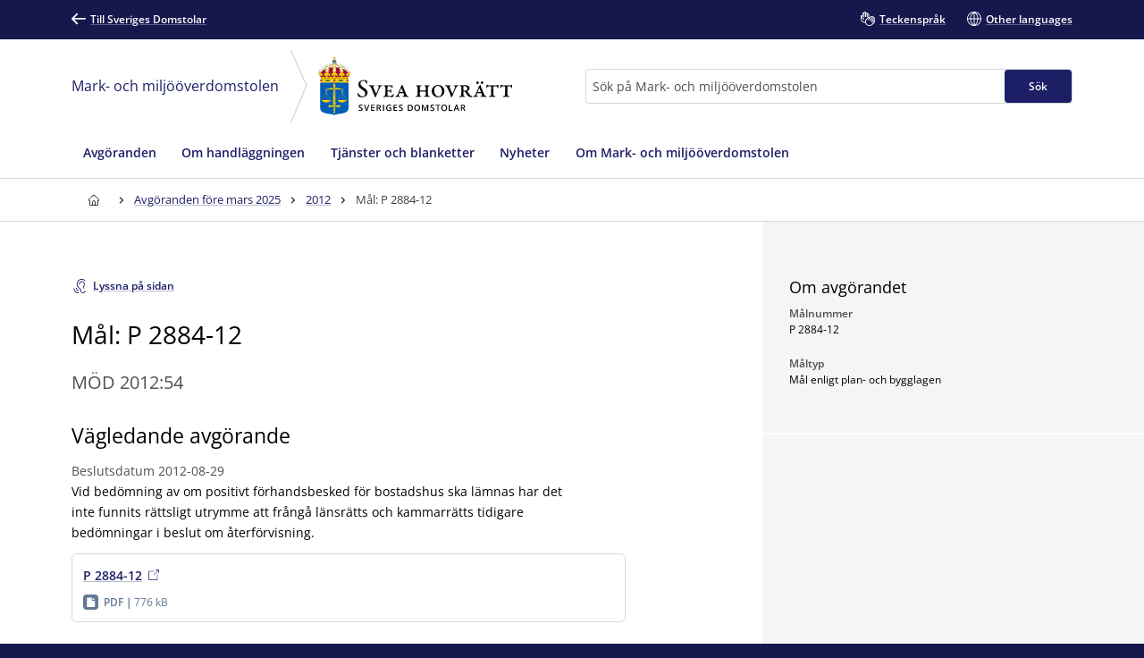

--- FILE ---
content_type: text/html; charset=utf-8
request_url: https://www.domstol.se/mark--och-miljooverdomstolen/mark--och-miljooverdomstolens-avgoranden/2012/70133/
body_size: 17516
content:


<!DOCTYPE html>
<html lang="sv" prefix="og: http://ogp.me/ns#" data-edit-mode="False" class="is--local">
<head>
    <meta charset="utf-8" />
    <meta http-equiv="X-UA-Compatible" content="IE=edge" />

    <title>M&#xE5;l: P 2884-12 - Mark- och milj&#xF6;&#xF6;verdomstolen vid Svea hovr&#xE4;tt</title>

<meta property="og:title" content="M&#xE5;l: P 2884-12" />
<meta property="og:type" content="article" />
<meta property="og:url" content="https://www.domstol.se/mark--och-miljooverdomstolen/mark--och-miljooverdomstolens-avgoranden/2012/70133/" />
<meta property="og:site_name" content="Mark- och milj&#xF6;&#xF6;verdomstolen vid Svea hovr&#xE4;tt" />
<meta property="og:image" content="https://www.domstol.se/publishedmedia/12chpivu9zm37sb6aqej/Vastertorn.jpg" /><meta property="article:author" content="Mark- och milj&#xF6;&#xF6;verdomstolen vid Svea hovr&#xE4;tt" /><meta property="article:published_time" content="2020-06-09" />    <link rel="apple-touch-icon" sizes="180x180" href="/apple-touch-icon.png">
<link rel="icon" type="image/png" sizes="32x32" href="/favicon-32x32.png">
<link rel="icon" type="image/png" sizes="16x16" href="/favicon-16x16.png">
<link rel="manifest" href="/site.webmanifest">
<link rel="mask-icon" href="/safari-pinned-tab.svg" color="#5bbad5">
<meta name="msapplication-TileColor" content="#1c1f66">
<meta name="msapplication-config" content="/Assets/Images/Favicons/browserconfig.xml">
    <meta name="theme-color" content="#15174d">
    <meta name="viewport" content="width=device-width, initial-scale=1, shrink-to-fit=no">
        <meta name="pageID" content="70133">
<link href="https://www.domstol.se/mark--och-miljooverdomstolen/mark--och-miljooverdomstolens-avgoranden/2012/70133/" rel="canonical" />    <link rel="stylesheet" href="/Static/main.bundle.css?v=u_EF6C2uJmgvveIMGmDRuYWhN4RMpeFJeJQELeNYoZE" type="text/css" />
<link rel="stylesheet" href="/Static/components.bundle.css?v=JxQxmoL4y7umhy02d4dZ8ZsQ0KLKMYn4vVzOneJt42Y" type="text/css" />

    


     <script>
        var _mtm = window._mtm = window._mtm || [];
        _mtm.push({ 'mtm.startTime': (new Date().getTime()), 'event': 'mtm.Start' });
        var d = document, g = d.createElement('script'), s = d.getElementsByTagName('script')[0];
        g.type = 'text/javascript'; g.async = true; g.src = 'https://analytics.domstol.se/js/container_sugCDlVS.js'; s.parentNode.insertBefore(g, s);
     </script>



    
    

</head>
<body data-wai="C60Tm332pFu">
    
    
<div id="react_bd788c2340e146cfbafcc0cdc1953861"><link rel="preload" as="image" href="/publishedmedia/0fiphxjh4bk5x2asa2ra/Hr_Svea_Logo.svg" fetchPriority="high"/><meta property="position" content="0"/><meta property="position" content="1"/><header class="header is-white-bg header--local"><ul><li><a id="skip-link-innehall" class="link navlink-dialog is-white is-primary-bg" href="#Innehåll"><span class="link__label">Innehåll</span></a></li><li><a id="skip-link-navigation" class="link navlink-dialog is-white is-primary-bg" href="#Navigation"><span class="link__label">Navigation</span></a></li><li><a id="skip-link-sokfaltet" class="link navlink-dialog is-white is-primary-bg" href="#Sök"><span class="link__label">Sökfältet</span></a></li></ul><div class="header__desktop"><aside data-testid="TopNav" class="top-nav--local" aria-label="Språkalternativ"><div class="container u-overflow-visible top-nav__container"><div class="top-nav__wrapper top-nav__wrapper--local"><div class="navbar"><a class="link top-nav__link is-white" href="/" data-testid="Link"><span class="link__label"><span class="icon__wrapper link-block__title-icon-toplinkicon is-white-fill rotate-svg" style="height:16px;width:16px" data-testid="Icon" aria-hidden="true"><svg xmlns="http://www.w3.org/2000/svg" fill="currentColor" viewBox="0 0 19 15" width="1em" height="1em"><path d="m15.301 8.715-4.44 4.488c-.423.407-.423 1.06-.025 1.492.41.407 1.062.407 1.46 0l6.396-6.449c.41-.432.41-1.11 0-1.504L12.297.292a1.026 1.026 0 0 0-1.46.026 1.043 1.043 0 0 0 .024 1.48l4.839 4.87H1.014A1.02 1.02 0 0 0 0 7.69c0 .555.459 1.024 1.014 1.024z"></path></svg></span>Till Sveriges Domstolar</span></a></div><ul class="nav"><li class="top-nav__item nav__item" data-testid="OtherLanguages"><a class="link top-nav__link is-white" href="/mark--och-miljooverdomstolen/teckensprak/" data-testid="Link"><span class="link__label"><span class="icon__wrapper link-block__title-icon-toplinkicon is-white-fill" style="height:16px;width:16px" data-testid="Icon" aria-hidden="true"><svg xmlns="http://www.w3.org/2000/svg" xml:space="preserve" viewBox="0 0 107.7 108" width="1em" height="1em"><path d="M105.1 69.3c-.7-.7-1.5-1.3-2.4-1.7l2.1-2.1c1.7-1.7 2.6-3.9 2.6-6.3s-.9-4.6-2.6-6.3c-.7-.7-1.5-1.3-2.4-1.7 2.7-3.5 2.5-8.5-.7-11.7-1.7-1.7-3.9-2.6-6.3-2.6-1.5 0-3 .4-4.3 1.1q-.6-1.5-1.8-2.7c-3.5-3.5-9.1-3.5-12.6 0l-9.8 9.8q-.6-3.45-3-6.3V23.6c0-4.9-4-8.9-8.9-8.9-1 0-2 .2-2.9.5v-.4c0-4.9-4-8.9-8.9-8.9-1.2 0-2.2.2-3.2.6C39 2.8 35.5 0 31.5 0S24 2.7 23 6.5c-1-.4-2.1-.6-3.2-.6-4.9 0-8.9 4-8.9 8.9v15.3c-2.2-1.5-4.9-2.4-7.8-2.4-1.7 0-3 1.3-3 3v22.1c0 10.8 5.6 20.8 15.1 26.7.8.5 1.7 1 2.6 1.5 4.6 2.3 9.9 3.5 15.5 3.5H35c1.4 5.3 4.2 10.3 8.3 14.3 6.2 6.2 14.4 9.3 22.6 9.3 8.1 0 16.1-3 22.3-9.1l.1-.1.1-.1.1-.1 16.8-16.8c1.7-1.7 2.6-3.9 2.6-6.3s-1.1-4.6-2.8-6.3m-71.9 9.1c-4.6 0-9.1-1-12.8-2.9l-2.1-1.2C10.5 69.5 6 61.6 6 52.7V34.3c2.8 1.2 4.8 4 4.8 7.2v7.9c0 1.7 1.3 3 3 3 4.3 0 7.8 3.5 7.8 7.8 0 1.7 1.3 3 3 3s3-1.3 3-3c0-6.6-4.6-12.1-10.8-13.4v-32c0-1.6 1.3-2.9 2.9-2.9s2.9 1.3 2.9 2.9v23.5c0 1.7 1.3 3 3 3s3-1.3 3-3V8.9c0-1.6 1.3-2.9 2.9-2.9s2.9 1.3 2.9 2.9v29.4c0 1.7 1.3 3 3 3s3-1.3 3-3V14.8c0-1.6 1.3-2.9 2.9-2.9s2.9 1.3 2.9 2.9v23.5c0 1.7 1.3 3 3 3s3-1.3 3-3V23.6c0-1.6 1.3-2.9 2.9-2.9S58 22 58 23.6v15.3L43.1 53.6c-6 6-9.3 14-9.3 22.5 0 .8 0 1.5.1 2.3zm67.6-.8-17 17c-10.1 10-26.4 9.9-36.5-.1-4.9-4.9-7.6-11.4-7.6-18.3s2.7-13.4 7.6-18.3l13-13c1.1 2.8.6 6.1-1.6 8.4l-4.1 4.1-1.5 1.5c-1.2 1.2-1.2 3.1 0 4.2 1.2 1.2 3.1 1.2 4.2 0l5.5-5.5.1-.1 17.8-17.8c1.1-1.1 2.9-1.1 4.1 0 .5.5.8 1.3.8 2 0 .8-.3 1.5-.8 2L67 61.5c-.6.6-.9 1.4-.9 2.1s.3 1.5.9 2.1c1.2 1.2 3.1 1.2 4.2 0l17.9-17.9 4.1-4.1c1.1-1.1 3-1.1 4.1 0 .5.5.8 1.3.8 2 0 .8-.3 1.5-.8 2l-5.1 5.1-16.9 17c-.6.6-.9 1.4-.9 2.1s.3 1.5.9 2.1c1.2 1.2 3.1 1.2 4.2 0l16.9-16.9c1.1-1.1 3-1.1 4.1 0 .5.5.8 1.3.8 2s-.3 1.5-.8 2L83.1 78.7c-1.2 1.2-1.2 3.1 0 4.2 1.2 1.2 3.1 1.2 4.2 0l9.4-9.4c1.1-1.1 3-1.1 4.1 0 .5.5.8 1.3.8 2s-.2 1.5-.8 2.1"></path></svg></span>Teckenspråk</span></a></li><li class="top-nav__item nav__item" data-testid="OtherLanguages"><a class="link top-nav__link is-white" href="/mark--och-miljooverdomstolen/other-languages/" data-testid="Link" lang="en"><span class="link__label"><span class="icon__wrapper link-block__title-icon-toplinkicon is-white-fill" style="height:16px;width:16px" data-testid="Icon" aria-hidden="true"><svg xmlns="http://www.w3.org/2000/svg" xml:space="preserve" viewBox="0 0 108 108" width="1em" height="1em"><path d="M108 54c0-29.8-24.2-54-54-54S0 24.2 0 54s24.2 54 54 54 54-24.2 54-54m-6.1-3H84.4c-.9-22-12-36.3-20.2-43.9 20.7 4.5 36.4 22.3 37.7 43.9M51 8.8V51H29.6C30.7 28 43.9 14.5 51 8.8M51 57v42.2C43.9 93.5 30.7 80 29.6 57zm6 42.2V57h21.4C77.3 80 64.1 93.5 57 99.2M57 51V8.8C64.1 14.5 77.3 28 78.4 51zM43.8 7.1C35.6 14.7 24.5 29 23.6 51H6.1c1.3-21.6 17-39.4 37.7-43.9M6.1 57h17.5c.9 22 12 36.3 20.2 43.9C23.1 96.4 7.4 78.6 6.1 57m58.1 43.9C72.4 93.3 83.5 79 84.4 57h17.5c-1.3 21.6-17 39.4-37.7 43.9"></path></svg></span>Other languages</span></a></li></ul></div></div></aside><div data-testid="MidNav" class="mid-nav--local"><div class="container u-overflow-visible"><div class="mid-nav__wrapper"><div class="mid-nav__logo-wrapper u-mr-auto"><a href="/mark--och-miljooverdomstolen/" class="mid-nav__name" title="Till startsidan för Mark- och miljööverdomstolen"><span>Mark- och miljööverdomstolen</span></a><div class="mid-nav__arrow"><svg width="20" height="83" viewBox="0 0 15 62" fill="none" xmlns="http://www.w3.org/2000/svg"><path d="M1.08998 -5.71742e-07L14.1699 29.5631L1.08998 61"></path></svg></div><div class="mid-nav__logo"><div class="logo" data-testid="Logo"><img class="logo__img rs_skip" loading="eager" width="198" height="59" src="/publishedmedia/0fiphxjh4bk5x2asa2ra/Hr_Svea_Logo.svg" alt="Svea hovrätt" fetchPriority="high"/></div></div></div><div class="mid-nav__search-wrapper"><form class="search search--mainSearch" role="search"><label class="u-sr-only" for="Sök">Sök</label><input id="Sök" type="search" class="search__input " placeholder="Sök på Mark- och miljööverdomstolen" data-testid="SearchBoxDesktop" value=""/><button class="button search__button button--primary" data-testid="SearchButtonDesktop" type="submit"><span class="button__title">Sök </span></button></form></div></div></div></div><nav data-testid="MainNav" id="Navigation" class="main-nav--local" aria-label="Huvudmeny"><div class="container"><div class="main-nav__wrapper"><div class="main-nav__menu"><ul class="main-nav__list"><li class="main-nav__item"><a class="main-nav__link " href="/mark--och-miljooverdomstolen/avgoranden/"><span>Avgöranden</span></a></li><li class="main-nav__item"><a class="main-nav__link " href="/mark--och-miljooverdomstolen/om-handlaggningen/"><span>Om handläggningen</span></a></li><li class="main-nav__item"><a class="main-nav__link " href="/mark--och-miljooverdomstolen/tjanster-och-blanketter/"><span>Tjänster och blanketter</span></a></li><li class="main-nav__item"><a class="main-nav__link " href="/mark--och-miljooverdomstolen/nyheter/"><span>Nyheter</span></a></li><li class="main-nav__item"><a class="main-nav__link " href="/mark--och-miljooverdomstolen/om-mark--och-miljooverdomstolen2/"><span>Om Mark- och miljööverdomstolen</span></a></li></ul></div></div></div></nav></div><div class="header__mobile--local"><div class="header__mobile-menu--local"><div id="set-height" style="max-height:none;transition:max-height 0.25s ease-in-out 0s;padding:0px 0px 2px"><div class="mobile-nav " data-testid="MobileNav"><button class="button mobile-nav__button is-white-bg" data-testid="MobileSearchButton" aria-label="Expandera Sök" title="Sök"><span class="button__content"><span class="button__icon u-mr-tiny"><span class="icon__wrapper" style="height:17px;width:17px" data-testid="Icon" aria-hidden="true"><svg xmlns="http://www.w3.org/2000/svg" xml:space="preserve" viewBox="0 0 108 108" width="1em" height="1em"><path d="M104.8 89.2 71.5 55.9C74.4 50.6 76 44.5 76 38 76 17 59 0 38 0S0 17 0 38s17 38 38 38c6.5 0 12.6-1.6 17.9-4.5l33.3 33.3c2.1 2.1 5 3.2 7.8 3.2s5.6-1.1 7.8-3.2c4.3-4.3 4.3-11.3 0-15.6M6 38C6 20.4 20.4 6 38 6s32 14.4 32 32-14.4 32-32 32S6 55.6 6 38m94.5 62.5c-1.9 2-5.1 1.9-7.1 0L61.1 68.2c2.7-2 5-4.4 7.1-7.1l32.4 32.4c.9.9 1.5 2.2 1.5 3.5s-.6 2.6-1.6 3.5"></path></svg></span></span> <span class="button__title--arrow-down">Sök</span></span></button><button class="button mobile-nav__button is-white-bg" data-testid="MobileMenuButton" aria-label="Minimera Meny" title="Meny"><span class="button__content"><span class="button__icon u-mr-tiny"><span class="icon__wrapper" style="height:17px;width:17px" data-testid="Icon" aria-hidden="true"><svg xmlns="http://www.w3.org/2000/svg" xml:space="preserve" viewBox="0 0 108 80" width="1em" height="1em"><path d="M3 6h102c1.7 0 3-1.3 3-3s-1.3-3-3-3H3C1.3 0 0 1.3 0 3s1.3 3 3 3M105 74H3c-1.7 0-3 1.3-3 3s1.3 3 3 3h102c1.7 0 3-1.3 3-3s-1.3-3-3-3M105 37H3c-1.7 0-3 1.3-3 3s1.3 3 3 3h102c1.7 0 3-1.3 3-3s-1.3-3-3-3"></path></svg></span></span> <span class="button__title--arrow-down">Meny</span></span></button></div><div class="main-nav__search main-nav__search--closed is-lightgrey-bg"></div><nav aria-label="Mobilmeny" class="mobile-nav__menu "><a title="Hem" class="main-nav__link " href="/mark--och-miljooverdomstolen/"><span>Hem</span></a><a class="main-nav__link " href="/mark--och-miljooverdomstolen/avgoranden/"><span>Avgöranden</span></a><a class="main-nav__link " href="/mark--och-miljooverdomstolen/om-handlaggningen/"><span>Om handläggningen</span></a><a class="main-nav__link " href="/mark--och-miljooverdomstolen/tjanster-och-blanketter/"><span>Tjänster och blanketter</span></a><a class="main-nav__link " href="/mark--och-miljooverdomstolen/nyheter/"><span>Nyheter</span></a><a class="main-nav__link " href="/mark--och-miljooverdomstolen/om-mark--och-miljooverdomstolen2/"><span>Om Mark- och miljööverdomstolen</span></a></nav></div></div></div></header></div><div id="react_ef9a762f3d754b959c3baaa0476e8ea6"><div class="breadcrumbs breadcrumbs--local"><div class="container"><nav aria-label="Brödsmulor" class="breadcrumbs__nav u-auto-right" data-testid="Breadcrumbs"><ol class="breadcrumbs__list" data-testid="BreadcrumbsList"><li class="breadcrumbs__level" data-testid="BreadcrumbsListItem"><a class="breadcrumbs__link" data-testid="BreadcrumbsHomeLink" aria-label="Till startsidan för Svea hovrätt" title="Till startsidan för Svea hovrätt" href="/mark--och-miljooverdomstolen/"><span class="icon__wrapper breadcrumbs__homeicon is-navy-fill" style="height:12px;width:14px" data-testid="Icon" aria-hidden="true"><svg xmlns="http://www.w3.org/2000/svg" xml:space="preserve" viewBox="0 0 108 108" width="1em" height="1em"><path d="M107.1 44 67.8 5.7C64.1 2 59.2 0 54 0S43.9 2 40.2 5.7L.9 44q-.9.9-.9 2.1V56c0 1.7 1.3 3 3 3h7v40.1c0 4.9 4 8.9 8.9 8.9h70.2c4.9 0 8.9-4 8.9-8.9V59h7c1.7 0 3-1.3 3-3v-9.8c0-.9-.3-1.6-.9-2.2M64 102H45V72.2c0-5.4 4.2-9.9 9.3-9.9 2.5 0 5 .9 6.8 2.7s2.8 4.2 2.8 6.8V102zm38-49h-7c-1.7 0-3 1.3-3 3v43.1c0 1.6-1.3 2.9-2.9 2.9H70V71.8c0-4.2-1.6-8.1-4.6-11s-7-4.5-11.1-4.5c-8.5.1-15.3 7.3-15.3 15.9V102H18.9c-1.6 0-2.9-1.3-2.9-2.9V56c0-1.7-1.3-3-3-3H6v-5.6L44.4 10c2.6-2.6 6-4 9.6-4s7 1.4 9.6 4L102 47.4z"></path></svg></span></a><div class="breadcrumbs__caret"><span class="icon__wrapper is-navy-fill" style="height:14px;width:14px" data-testid="Icon" aria-hidden="true"><svg xmlns="http://www.w3.org/2000/svg" width="1em" height="1em" viewBox="0 0 5 16"><path d="M.168 11.045a.55.55 0 0 0 0 .793.546.546 0 0 0 .778 0l3.501-3.454a.55.55 0 0 0 0-.793L.946 4.16c-.209-.224-.561-.208-.778.008a.55.55 0 0 0 0 .794l3.085 3.029z"></path></svg></span></div></li><li class="breadcrumbs__level" data-testid="BreadcrumbsListItem"><a class="breadcrumbs__link is-navy" href="/mark--och-miljooverdomstolen/mark--och-miljooverdomstolens-avgoranden/" title="Avgöranden före mars 2025"><span>Avgöranden före mars 2025</span></a><div class="breadcrumbs__caret"><span class="icon__wrapper is-navy-fill" style="height:14px;width:14px" data-testid="Icon" aria-hidden="true"><svg xmlns="http://www.w3.org/2000/svg" width="1em" height="1em" viewBox="0 0 5 16"><path d="M.168 11.045a.55.55 0 0 0 0 .793.546.546 0 0 0 .778 0l3.501-3.454a.55.55 0 0 0 0-.793L.946 4.16c-.209-.224-.561-.208-.778.008a.55.55 0 0 0 0 .794l3.085 3.029z"></path></svg></span></div></li><li class="breadcrumbs__level" data-testid="BreadcrumbsListItem"><a class="breadcrumbs__link is-navy" href="/mark--och-miljooverdomstolen/mark--och-miljooverdomstolens-avgoranden/2012/" title="2012"><span>2012</span></a><div class="breadcrumbs__caret"><span class="icon__wrapper is-navy-fill" style="height:14px;width:14px" data-testid="Icon" aria-hidden="true"><svg xmlns="http://www.w3.org/2000/svg" width="1em" height="1em" viewBox="0 0 5 16"><path d="M.168 11.045a.55.55 0 0 0 0 .793.546.546 0 0 0 .778 0l3.501-3.454a.55.55 0 0 0 0-.793L.946 4.16c-.209-.224-.561-.208-.778.008a.55.55 0 0 0 0 .794l3.085 3.029z"></path></svg></span></div></li><li class="breadcrumbs__level" data-testid="BreadcrumbsListItem"><span class="breadcrumbs__level--current is-navy" data-testid="BreadcrumbsCurrent" aria-current="page" title="Mål: P 2884-12">Mål: P 2884-12</span></li></ol></nav></div></div></div>    <main class="theme--Standard">
        
<div id="react_16070b8ad4d44897a6c274c80fd0dd03"><div class="null container--fluid u-overflow-visible" data-testid="SidepanelPage"><div class="container__content--headless u-page-content-pb-none" id="Innehåll"><article id="article" class="u-my-huge"><button class="button--secondary link readspeaker__button rs_skip" title="Lyssna på sidan"><span class="button__content"><span class="icon__wrapper u-inline u-mr-tiny" style="height:16px;width:16px" data-testid="Icon" aria-hidden="true"><svg xmlns="http://www.w3.org/2000/svg" xml:space="preserve" viewBox="0 0 89.3 108" width="1em" height="1em"><path d="M86.2 86.3c-1.7 0-3 1.3-3 3 0 7-5.7 12.7-12.7 12.7s-12.7-5.7-12.7-12.7c0-11.7-7.2-17.5-13.6-22.6-2.1-1.6-4.2-3.3-6-5.2-12.7-12.7-12.7-33.3 0-46C44.4 9.4 52.5 6 61.2 6s16.8 3.4 23 9.5c1.2 1.2 3.1 1.2 4.2 0 1.2-1.2 1.2-3.1 0-4.2C81.2 4 71.5 0 61.2 0S41.3 4 34 11.3c-15 15-15 39.5 0 54.5 2.1 2.1 4.3 3.9 6.5 5.6 6.1 4.9 11.3 9 11.3 17.9 0 10.3 8.4 18.7 18.7 18.7s18.7-8.4 18.7-18.7c0-1.7-1.3-3-3-3"></path><path d="M84 39c0-12.1-9.9-22-22-22s-22 9.9-22 22c0 1.7 1.3 3 3 3s3-1.3 3-3c0-8.8 7.2-16 16-16s16 7.2 16 16c0 5-2.1 9.7-3.9 13.8-1.6 3.6-3.1 7-3.1 10.2 0 6.6 3.9 9.3 6.3 9.9.2.1.5.1.7.1 1.3 0 2.6-.9 2.9-2.3.4-1.6-.6-3.2-2.2-3.6 0 0-1.7-.6-1.7-4.1 0-2 1.3-4.8 2.6-7.8C81.5 50.8 84 45.3 84 39M37 84h-1c-6.6 0-12-5.4-12-12v-1c0-1.7-1.3-3-3-3s-3 1.3-3 3v1c0 9.9 8.1 18 18 18h1c1.7 0 3-1.3 3-3s-1.3-3-3-3"></path><path d="M37 102h-1C19.5 102 6 88.5 6 72v-1c0-1.7-1.3-3-3-3s-3 1.3-3 3v1c0 19.9 16.1 36 36 36h1c1.7 0 3-1.3 3-3s-1.3-3-3-3"></path></svg></span><span class="rs_skip">Lyssna på sidan</span></span></button><div id="rs1" class="readspeaker__player rs_preserve rs_skip rs_addtools rs_splitbutton rs_exp u-mt-small"> </div><h1>Mål: P 2884-12</h1><span class="article__sub-title" data-testid="subTitle"> MÖD 2012:54</span><div class="tab__content u-wysiwyg"><div><div class="article__body u-wysiwyg"><h2>Vägledande avgörande</h2><span class="publisher__byline u-mt-tiny">Beslutsdatum<!-- --> <!-- -->2012-08-29<!-- --> </span><div><p>Vid bed&ouml;mning av om positivt f&ouml;rhandsbesked f&ouml;r bostadshus ska l&auml;mnas har det inte funnits r&auml;ttsligt utrymme att fr&aring;ng&aring; l&auml;nsr&auml;tts och kammarr&auml;tts tidigare bed&ouml;mningar i beslut om &aring;terf&ouml;rvisning.</p></div></div><div class="article__additional-content"><div class="card has-hover link-block article__block" data-testid="LinkBlock"><div class="card__inner"><a class="link-block__link heading--medium " href="/globalassets/filer/domstol/markochmiljooverdomstolen/avgoranden/2012/p-2884-12.pdf" target="_blank"><span class="link-block__title link"><span class="link-block__title-text">P 2884-12</span></span><span class="icon__wrapper link-block__title-icon" style="height:12px;width:12px" data-testid="Icon" aria-hidden="true"><svg xmlns="http://www.w3.org/2000/svg" xml:space="preserve" viewBox="0 0 108 108" width="1em" height="1em"><path d="M90 49.4c-1.7 0-3 1.3-3 3v46.2c0 1.9-1.5 3.4-3.4 3.4H9.4c-1.9 0-3.4-1.5-3.4-3.4V24.4C6 22.5 7.5 21 9.4 21h46.2c1.7 0 3-1.3 3-3s-1.3-3-3-3H9.4C4.2 15 0 19.2 0 24.4v74.1c0 5.2 4.2 9.4 9.4 9.4h74.1c5.2 0 9.4-4.2 9.4-9.4V52.4c.1-1.7-1.2-3-2.9-3"></path><path d="M107.9 2.4c0-.1-.1-.2-.1-.3s-.1-.2-.1-.3-.1-.2-.2-.3c0-.1-.1-.1-.1-.2-.2-.3-.5-.6-.8-.8-.1 0-.1-.1-.2-.1-.1-.1-.2-.1-.3-.2-.1 0-.2-.1-.3-.1s-.2-.1-.3-.1H74c-1.7 0-3 1.3-3 3s1.3 3 3 3h23.8L52.9 50.9c-1.2 1.2-1.2 3.1 0 4.2.6.6 1.4.9 2.1.9s1.5-.3 2.1-.9L102 10.2V34c0 1.7 1.3 3 3 3s3-1.3 3-3V3c0-.2 0-.4-.1-.6"></path></svg></span><div class="link-block__footer" aria-hidden="true"><div class="link-block__footer__part link-block__footer__part--one link-block__footer--gray"><span class="icon__wrapper" style="height:17px;width:17px" data-testid="FooterIcon" aria-hidden="true"><svg xmlns="http://www.w3.org/2000/svg" width="1em" height="1em" fill="none" viewBox="0 0 20 20"><path fill="#627794" fill-rule="evenodd" d="M0 4c0-2.209 1.79-4 4-4h12c2.21 0 4 1.791 4 4v12c0 2.209-1.79 4-4 4H4c-2.21 0-4-1.791-4-4zm15.547 11.871V8.375H12.03a.57.57 0 0 1-.414-.184.65.65 0 0 1-.172-.441V4h-5.86C5.263 4 5 4.285 5 4.62v11.26c0 .165.063.323.172.438.11.117.254.182.41.182h9.383a.584.584 0 0 0 .54-.39.7.7 0 0 0 .042-.239m-2.93-8.746h2.93l-2.93-3.123z" clip-rule="evenodd"></path></svg></span><span><b class="link-block__fileinfo">pdf</b>776 kB</span></div></div></a></div></div></div></div></div></article></div><div class="grid__item u-px-none u-mb-none container__sidebar--metadata"><div class="sidepanel" data-testid="SidePanel"><section class="sidepanel-section" aria-labelledby="section-om-avgorandet"><div class="sidepanel-section__inner"><h2 class="sidepanel-section__title u-heading--small" id="section-om-avgorandet">Om avgörandet</h2><div class="preheading--small"><span class="preheading__title is-nullColor">Målnummer</span></div><div class="value-list" data-testid="ValueList"><span class="value-list__item"><div>P 2884-12</div></span></div><div class="preheading--small"><span class="preheading__title is-nullColor">Måltyp</span></div><div class="value-list" data-testid="ValueList"><span class="value-list__item"><div>Mål enligt plan- och bygglagen</div></span></div></div></section></div></div></div></div>
    </main>
<div id="react_bae42e44df3e488f8b4d8efb95aa9745"><footer id="footer" class="footer footer--local"><div class="container"><div class="grid u-pt-large u-pb-none"><div class="grid__item-4--medium grid__item-12--small"><div class="expandable-list__title"><h2 class="u-heading--small">Mark- och miljööverdomstolen vid Svea hovrätt</h2></div><div class="footer-contact"><div class="u-mb-small"><div class="preheading--small"><span class="preheading__title is-white">Postadress</span></div><span>Box 2290<br/>103 17 Stockholm</span></div><div class="u-mb-small"><div class="preheading--small"><span class="preheading__title is-white">E-post</span></div><a class="link person-information__link" href="mailto:svea.avd6@dom.se " aria-label="Mejla Mark- och miljööverdomstolen vid Svea hovrätt" data-testid="MailLink"><span class="link__label"><span class="icon__wrapper u-inline link__icon u-mr-tiny u-mb-mini" style="height:14px;width:14px" data-testid="Icon" aria-hidden="true"><svg xmlns="http://www.w3.org/2000/svg" xml:space="preserve" viewBox="0 0 108 75" width="1em" height="1em"><path d="M99 0H9C4 0 0 4 0 9v57c0 5 4 9 9 9h90c5 0 9-4 9-9V9c0-5-4-9-9-9m3 66c0 1.7-1.3 3-3 3H9c-1.7 0-3-1.3-3-3V9c0-1.7 1.3-3 3-3h90c1.7 0 3 1.3 3 3z"></path><path d="M87.2 15.6 54 41.2 19.8 15.6c-1.3-1-3.2-.7-4.2.6s-.7 3.2.6 4.2l36 27c.5.4 1.2.6 1.8.6s1.3-.2 1.8-.6l35-27c1.3-1 1.6-2.9.5-4.2-.9-1.3-2.8-1.6-4.1-.6"></path></svg></span>svea.avd6@dom.se </span></a></div><div class="u-mb-small"><div class="preheading--small"><span class="preheading__title is-white">Kontaktsida</span></div><a class="link" href="/mark--och-miljooverdomstolen/oppettider-och-kontakt/" data-testid="Link"><span class="link__label">Öppettider och kontakt</span></a></div></div></div><div class="grid__item-4--medium grid__item-12--small"><div class="expandable-list" data-testid="ExpandableList"><div class="expandable-list__title"><h2 class="is-null u-heading--small">Hitta snabbt</h2></div><div class="expandable-list__section"><ul class="expandable-list__list"><li class="expandable-list__item u-linklist__item"><a class="link is-white expandable-list__link is-null" href="/mark--och-miljooverdomstolen/om-sveriges-domstolar/for-dig-som-journalist/" data-testid="Link"><span class="link__label">För dig som journalist</span></a></li><li class="expandable-list__item u-linklist__item"><a class="link is-white expandable-list__link is-null" href="/mark--och-miljooverdomstolen/domar-och-beslut/publicerade-domar-och-avgoranden/" data-testid="Link"><span class="link__label">Publicerade domar</span></a></li><li class="expandable-list__item u-linklist__item"><a class="link is-white expandable-list__link is-null" href="/mark--och-miljooverdomstolen/domar-och-beslut/bestall-domar-beslut-eller-handlingar/" data-testid="Link"><span class="link__label">Beställ en dom eller handling</span></a></li><li class="expandable-list__item u-linklist__item"><a class="link is-white expandable-list__link is-null" href="/mark--och-miljooverdomstolen/tjanster-och-blanketter/" data-testid="Link"><span class="link__label">Skicka handlingar till domstolen</span></a></li></ul></div></div></div><div class="grid__item-4--medium grid__item-12--small"><div class="expandable-list" data-testid="ExpandableList"><div class="expandable-list__title"><h2 class="is-null u-heading--small">Mer om oss</h2></div><div class="expandable-list__section"><ul class="expandable-list__list"><li class="expandable-list__item u-linklist__item"><a class="link is-white expandable-list__link is-null" href="/svea-hovratt/" data-testid="Link"><span class="link__label">Svea hovrätt</span></a></li><li class="expandable-list__item u-linklist__item"><a class="link is-white expandable-list__link is-null" href="/mark--och-miljooverdomstolen/jobba-hos-oss/lediga-jobb/" data-testid="Link"><span class="link__label">Lediga jobb</span></a></li></ul></div></div></div></div></div><div class="u-py-medium subfooter"><div class="container footer-bottom footer-bottom--local"><div class="footer-bottom__logo"><div class="logo" data-testid="Logo"><img class="logo__img rs_skip" loading="lazy" width="337" height="68" src="/assets/images/logos/logo-white.svg" alt="Sveriges Domstolar"/></div></div><ul><li><a class="link is-white" href="/mark--och-miljooverdomstolen/om-webbplatsen-och-digitala-kanaler/" data-testid="Link"><span class="link__label">Om webbplatsen och digitala kanaler</span></a></li><li><a class="link is-white" href="/mark--och-miljooverdomstolen/behandling-av-personuppgifter/" data-testid="Link"><span class="link__label">Behandling av personuppgifter</span></a></li><li><a class="link is-white" href="/mark--och-miljooverdomstolen/om-webbplatsen-och-digitala-kanaler/tillganglighet-for-domstol-se/" data-testid="Link"><span class="link__label">Tillgänglighet för domstol.se</span></a></li><li><a class="link is-white" href="/mark--och-miljooverdomstolen/visselblasning/" data-testid="Link"><span class="link__label">Visselblåsning</span></a></li></ul></div></div></footer></div>    <div id="react_7552c6721b554beb9ae9992827c1690a"></div>
    <div id="react_fa6f14d796e04165b1a1c8f43a0355b7"></div>
    
<script>window.pageSettings = {"siteLanguage":"sv","theme":"standard","isLocal":true,"pageLanguage":"sv","sentry":null};</script>
<script>var resources = { sv : {
  "translation": {
    "cookies": {
      "cookieInfoPolicy": "Databehandlingspolicy",
      "cookieInfoResponsible": "Databehandlingsansvarig",
      "cookieInfoIssuer": "Utfärdare",
      "neccessaryCookiesBtnText": "Acceptera nödvändiga cookies",
      "cookieInfoReason": "Ändamål",
      "allCookiesBtnText": "Acceptera alla cookies",
      "cookieInfoExpires": "Upphör",
      "videoCookieAcceptBtnText": "Tillåt innehåll från YouTube",
      "videoCookieInfoText": "YouTube samlar in personlig information och spårar ditt tittarbeteende. Vi laddar bara in videon om du tillåter det.",
      "cookieInfoName": "Namn"
    },
    "search": {
      "bestBet": "Rekommenderad länk",
      "visaMer": "Visa mer",
      "storkundsPostnummerBrodtext": "<p>Postnumret du sökte på är ett storkundspostnummer och kan därför inte användas för att hitta rätt domstol.\r\nStorkundspostnummer är inte kopplade till en geografisk plats, utan till en specifik mottagare, till exempel ett företag, en myndighet eller en organisation som får stora mängder post.</p>\r\n<a class=\"link\" href=\"/funktioner/storkundspostnummer/\">Läs mer om storkundspostnummer</a>",
      "valjAdressHjalp": "För att kunna svara på vilken domstol postnumret tillhör, var vänlig välj adress i listan.",
      "resultatAv": "Resultat av ",
      "visaMindre": "Visa mindre",
      "datumTill": "Datum till",
      "filtrering": "filtrering",
      "sok": "Sök",
      "fran": "Från",
      "garEjAttVisa": "Just nu går detta inte att visa, försök igen senare.",
      "resultatFiltreringJob": "Resultat av filtrering visar {{x}} ledigt jobb av totalt {{y}}",
      "sokPaDomstol": "Sök på {{searchOnPage}}",
      "postnrGavIngenTraff": "Inga träffar för postnumret {{postnr}} kunde hittas.",
      "sokningGavTraff_plural": "Din sökning gav {{x}} träffar.",
      "visarXavY": "Visar {{x}} av totalt {{y}}",
      "datum": "Datum",
      "valjAdress": "Välj adress...",
      "sokPaGavTraff": "Din {{sokTyp}} på {{sokString}} gav {{x}} träff.",
      "datumFran": "Datum från",
      "rensaSokstrangen": "Rensa söksträngen",
      "storkundsPostnummerRubrik": "Ingen träff för det angivna postnumret",
      "postnrsokning": "postnummersökning",
      "visarXavYmedZ": "Visar {{x}} av {{y}} {{z}}",
      "sokGavIngenTraff": "Din {{sokTyp}} gav tyvärr ingen träff.",
      "visaSok": "visa sökfältet",
      "resultatFiltreringJob_plural": "Resultat av filtrering visar {{x}} lediga jobb av totalt {{y}}",
      "sokGavTraff": "Din sökning gav {{x}} träff.",
      "sokfaltet": "Sökfältet",
      "allaX": "Visa {{x}} {{y}}",
      "sokInom": "Sök inom",
      "sokning": "sökning",
      "valjDomstol": "Välj domstol...",
      "rensaSokstrang": "Rensa söksträng",
      "valjSortering": "Välj sorteringsordning...",
      "allaResultat": "Alla resultat",
      "till": "Till",
      "rensaFiltrering": "Rensa filtrering",
      "sokPaGavTraff_plural": "Din {{sokTyp}} på {{sokString}} gav {{x}} träffar."
    },
    "ordinances": {
      "ordinance": "Grundförfattning",
      "generalAdvice": "Allmänna råd",
      "ordinanceCollection": "Domstolsverkets författningssamling",
      "authorization": "Bemyndigande",
      "keywords": "Nyckelord",
      "amendment": "Ändringsföreskrifter",
      "validAnnulled": "Gällande/Upphävd",
      "errorMessage": "Otillåtet antal grundförfattningar eller allmänna råd",
      "and": " samt ",
      "authority": "Myndighet",
      "subject": "Ämne",
      "substitutedBy": "Ersatt av",
      "consolidatedOrdinance": "Konsoliderad version",
      "annulled": "Upphävd",
      "publisher": "Ansvarig utgivare",
      "annulledBy": "Upphävd genom",
      "valid": "Gällande",
      "aboutOrdinance": "Om författningen",
      "validFrom": "Träder i kraft: "
    },
    "common": {
      "och": "och",
      "sprakAlternativ": "Språkalternativ",
      "amnen": "Ämnen",
      "logotyp": "logotyp",
      "tillToppen": "Till toppen",
      "kontakt": "Kontakt",
      "verktygsMeny": "Verktygsmeny",
      "hem": "Hem",
      "med": "med",
      "faq": "Frågor och svar",
      "okantFelUppstod": "",
      "information": "Information",
      "tillSverigesDomstolar": "Till Sveriges Domstolar",
      "ingenValTillgangliga": "Inga val tillgängliga",
      "stang": "Stäng",
      "vid": "vid",
      "lankTillMyndighetStartsida": "Till startsidan för {{domstol}}",
      "laddar": "Laddar...",
      "brodsmulor": "Brödsmulor",
      "merInformation": "Mer information",
      "meny": "Meny",
      "lankTillStartsida": "Till startsidan",
      "toppMeny": "Toppmeny",
      "ansokan": "Ansökan",
      "valj": "Välj...",
      "innehall": "Innehåll",
      "klickaForAttForstoraBild": "Klicka för att förstora bild",
      "mobilMeny": "Mobilmeny",
      "huvudmeny": "Huvudmeny",
      "taBort": "Ta bort",
      "navigation": "Navigation"
    },
    "pages": {
      "sidanEjOversatt": "Den här sidan är ännu ej översatt.",
      "uppdaterad": "Uppdaterad",
      "relateratInnehall": "Relaterat innehåll",
      "sidanFinnsPaSprak": "Other languages",
      "bifogadeFiler": "Bifogade filer",
      "publicerad": "Publicerad",
      "lyssnaPaSidan": "Lyssna på sidan",
      "hittaPaSidan": "Hitta på sidan",
      "lyssna": "Lyssna"
    },
    "blocks": {
      "forstora": "Förstora",
      "filtrering": "Filtrering",
      "visaIFullskarm": "Visa bild i fullskärm",
      "expandera": "Expandera",
      "hittaSnabbtHjalp": "Samling av länkar för snabbnavigering på domstol.se",
      "skickaHandlingar": "Skicka handlingar digitalt",
      "faktaruta": "Fakta",
      "tillbakaTillListan": "Tillbaka till listan",
      "kontaktViaSakerEpost": "Kontakta oss via säker e-post",
      "merInformation": "Öppettider och kontakt",
      "bifogadeFiler": "Bifogade filer",
      "minimera": "Minimera",
      "ar": "År",
      "ordning": "Ordning",
      "lamnaInHandlingar": "Skicka handlingar utan signering",
      "hittaSnabbt": "Hitta snabbt"
    },
    "virusCheck": {
      "error": "Något gick fel vid uppladdningen.",
      "statusChecking": "Kontrollerar fil...",
      "viruskontrollKlar": "Genomsökning efter skadlig kod klar.",
      "passwordProtected": "Filer får inte vara lösenordsskyddade.",
      "viruskontroll": "Filerna genomsöks efter skadlig kod. Det kan ta upp till flera minuter.",
      "statusOk": "Fil godkänd.",
      "statusNotOk": "Fil ej godkänd."
    },
    "decision": {
      "rattsfall": "Rättsfall",
      "maltyp": "Måltyp",
      "benamning": "Benämning",
      "malnummer": "Målnummer",
      "avgoranden": "avgöranden",
      "alla": "Alla",
      "beslutsdatum": "Beslutsdatum",
      "lagrum": "Lagrum",
      "sokord": "Sökord",
      "och": "och",
      "relateradeNyheter": "Relaterade nyheter",
      "omAvgorandet": "Om avgörandet"
    },
    "address": {
      "besoksadress": "Besöksadress",
      "presskontaktEpost": "Presskontakt E-post",
      "telefon": "Telefon",
      "postnummer": "postnummer",
      "postadress": "Postadress",
      "sokPaPostnummer": "Sök på postnummer",
      "mejla": "Mejla",
      "ring": "Ring",
      "webbplats": "Webbplats",
      "vilkenDomstolTillhorJag": "Vilken domstol tillhör jag?",
      "epost": "E-post",
      "presskontaktTelefon": "Presskontakt telefon"
    },
    "statusCodeInfo": {
      "goBackToPreviousPage": "Gå tillbaka till sidan du kom från genom att klicka på webbläsarens tillbaka-knapp.",
      "title400": "Oj! Tyvärr din begäran kunde inte förstås av servern.",
      "content400": "Tyvärr var det en ogiltig begäran. Din begäran kunde inte förstås av servern.",
      "content401": "Tyvärr saknar du åtkomst till sidan/funktionen.",
      "title401": "Oj! Tyvärr har du inte åtkomst till sidan/funktionen.",
      "titleCatchAll": "Oj! Något gick tyvärr fel.",
      "title403": "Oj! Tyvärr har du inte tillåtelse att komma åt sidan/funktionen.",
      "content403": "Tyvärr saknar du behörighet till sidan/funktionen.",
      "contentCatchAll": "Ett okänt fel uppstod vid laddning av sida.",
      "tryAgainAndContactUsRecurringErrors": "Testa gärna igen och hör gärna av er till oss vid återkommande fel."
    },
    "mail": {
      "felAvsandareMottagareHittadesInte": "Kunde inte skicka från/till angiven e-post. Verifiera att du har angivit rätt e-post.",
      "felAvsandareMottagareGodtasInte": "Godtog inte angiven e-post. Prova igen med en annan e-post.",
      "felSpecialTeckenStodsEj": "Specialtecken som åäö (UTF8) stödjs inte av vårat e-postsystem. Prova igen med en annan e-post."
    },
    "interruption": {
      "atgrdat": "Åtgärdat",
      "ingaAvbrott": "Just nu finns det inga avbrott.",
      "berordDomstol_plural": "Berörda domstolar",
      "berordDomstol": "Berörd domstol",
      "atgardat": "Åtgärdat",
      "rapportor": "Rapportör"
    },
    "dynamicContent": {
      "allaXTyp": "Alla {{totalCount}} {{type}}",
      "allaTyp": "Alla {{type}}",
      "visarXavY": "Visar {{count}} av {{totalCount}} {{type}}"
    },
    "rss": {
      "prenumerera": "Prenumerera",
      "anstallningar": "anställningar",
      "sidor": "sidor",
      "prenumereraMedRss": "Prenumerera med RSS"
    },
    "jobs": {
      "ledigaAnstallningar": "Lediga jobb",
      "annonsenKundeInteVisasBeskrivning": "Testa att ladda om sidan. Alternativt kan du gå tillbaka till lediga jobb.",
      "anstallningsform": "Anställningsform",
      "allaLedigaAnstallningar": "Alla lediga jobb",
      "allaLedigaPraktikplatser": "Alla lediga praktikplatser",
      "yrke": "Yrke",
      "ort": "Ort",
      "annonsenKundeInteVisasTitel": "Annonsen kunde inte visas",
      "allaLedigaJobb": "Alla lediga jobb"
    },
    "aI": {
      "heading": "Andra besöker även",
      "disclaimer": "Länkarna ovan genereras automatiskt med AI och är inte manuellt granskade. Oväntade och ej relevanta förslag kan förekomma."
    },
    "news": {
      "bestallDomViaTelefonLabel": "Beställ avgörandet via telefon",
      "publiceradAv": "Publicerad {{date}} av ",
      "bestallDomTitle": "Beställ avgörande",
      "bestallDomViaMailLabel": "Beställ avgörandet via e-postadressen",
      "nyheter": "Nyheter",
      "allaNyheter": "Alla nyheter",
      "nyhetstyp": "Nyhetstyp",
      "dombestallningLankTitlePrefix": "Beställning av avgörande: "
    },
    "error": {
      "subErrorPageTitle": "Error!"
    },
    "social": {
      "socialmedialank": "{{owner}} på {{network}}"
    }
  }
}}</script>
<script src="/Static/polyfills.bundle.js?v=hTnwIq6pULSD0EeYEOWVyHFiK917H9-evGDsYW3l_1g" nomodule></script>
<script src="/Static/react.bundle.js?v=75GyOq1BD223aJFJ1B4nH7UXu1BY_zb_acvgfX36sVE"></script>
<script src="/Static/vendors.bundle.js?v=YwM6JGh1Od4-5UFwAzvLPqyGW5rTrBIys3_EBhbfRsE"></script>
<script src="/Static/assets.bundle.js?v=60Rz_Rs4KJlZle9ttzahIRHR6Ae4Mz6_eQ9iZZxXNzA"></script>
<script src="/Static/main.bundle.js?v=9bXq7QagvRZF4PSJar2UInoGKDqYcxos2f_9kLlh80U"></script>
<script src="/Static/components.bundle.js?v=Na73r55k_rtVeg3QcHYyWBuoxyqST1ZSPm567d0IQpk"></script>


    
    <script>ReactDOMClient.hydrateRoot(react_16070b8ad4d44897a6c274c80fd0dd03, React.createElement(Components.DecisionPage,{"name":"Mål: P 2884-12","title":" MÖD 2012:54","introduction":null,"caseType":"malenligtplanbygglagen","relatedCases":{"show":false,"links":[],"title":"Relaterat innehåll"},"decisionArea":[{"title":"Vägledande avgörande","decisionDate":"2012-08-29","decisionType":"vagledandeAvgorande","decisionTypeName":"Vägledande avgörande","content":"\u003cp\u003eVid bed&ouml;mning av om positivt f&ouml;rhandsbesked f&ouml;r bostadshus ska l&auml;mnas har det inte funnits r&auml;ttsligt utrymme att fr&aring;ng&aring; l&auml;nsr&auml;tts och kammarr&auml;tts tidigare bed&ouml;mningar i beslut om &aring;terf&ouml;rvisning.\u003c/p\u003e","documents":[{"fileSize":"776 kB","fullTitle":"P 2884-12 (pdf, 776 kB)","preamble":"","topNode":"none","articleType":"none","active":null,"id":70137,"title":"P 2884-12","url":"/globalassets/filer/domstol/markochmiljooverdomstolen/avgoranden/2012/p-2884-12.pdf","target":"_blank","contentLanguage":null,"linkType":"media","label":null}]}],"decisionDate":"2012-08-29","sidePanel":{"title":null,"sections":[{"id":"section-om-avgorandet","title":"Om avgörandet","text":null,"metadata":[{"showCheckbox":false,"label":"Målnummer","value":["P 2884-12"],"columnWidth":null,"className":null},{"showCheckbox":false,"label":"Måltyp","value":["Mål enligt plan- och bygglagen"],"columnWidth":null,"className":null}],"personInformation":null,"links":null}],"showReadSpeakerButton":true},"className":null}));ReactDOMClient.hydrateRoot(react_bd788c2340e146cfbafcc0cdc1953861, React.createElement(Components.Header,{"logotype":{"url":"/publishedmedia/0fiphxjh4bk5x2asa2ra/Hr_Svea_Logo.svg","alt":"Svea hovrätt","width":198,"height":59,"label":null,"lightboxAllowed":null,"portraitViewOn":null,"sources":null},"title":"Mark- och miljööverdomstolen","logoLinkUrl":"/mark--och-miljooverdomstolen/","mainMenu":[{"fileSize":null,"fullTitle":null,"preamble":"Mark- och miljööverdomstolen publicerar referat, avgöranden och information om pågående mål där domstolen begärt förhandsavgörande från EU-domstolen.","topNode":"organizationPage","articleType":"landing","active":false,"id":76843,"title":"Avgöranden","url":"/mark--och-miljooverdomstolen/avgoranden/","target":null,"contentLanguage":null,"linkType":"standard","label":null},{"fileSize":null,"fullTitle":null,"preamble":"Handläggningen i Mark- och miljööverdomstolen går i de flesta mål till så att domstolen först beslutar i frågan om prövningstillstånd, det vill säga om målet alls ska tas upp till prövning. Om prövningstillstånd ges fortsätter handläggningen med skriftväxling mellan parterna och avgörande i sak.","topNode":"organizationPage","articleType":"landing","active":false,"id":164132,"title":"Om handläggningen","url":"/mark--och-miljooverdomstolen/om-handlaggningen/","target":null,"contentLanguage":null,"linkType":"standard","label":null},{"fileSize":null,"fullTitle":null,"preamble":"Här hittar du våra e-tjänster och blanketter. ","topNode":"servicesAndForms","articleType":"landing","active":false,"id":54,"title":"Tjänster och blanketter","url":"/mark--och-miljooverdomstolen/tjanster-och-blanketter/","target":null,"contentLanguage":null,"linkType":"standard","label":null},{"fileSize":null,"fullTitle":null,"preamble":null,"topNode":"none","articleType":"none","active":false,"id":2693,"title":"Nyheter","url":"/mark--och-miljooverdomstolen/nyheter/","target":null,"contentLanguage":null,"linkType":"standard","label":null},{"fileSize":null,"fullTitle":null,"preamble":"Mark- och miljööverdomstolen vid Svea hovrätt handlägger överklagade avgöranden från landets fem mark- och miljödomstolar. Här prövas även överklagade beslut från de arrendenämnder som hör under Svea hovrätts domkrets, liksom mål om särskilda rättsmedel som avser domar och beslut från domstolens underinstanser. Mark- och miljööverdomstolen bildades 2011 och ersatte då Miljööverdomstolen. ","topNode":"organizationPage","articleType":"landing","active":false,"id":164194,"title":"Om Mark- och miljööverdomstolen","url":"/mark--och-miljooverdomstolen/om-mark--och-miljooverdomstolen2/","target":null,"contentLanguage":null,"linkType":"standard","label":null}],"topMenu":[{"fileSize":null,"fullTitle":null,"preamble":"","topNode":null,"articleType":null,"active":null,"id":91573,"title":"Teckenspråk","url":"/mark--och-miljooverdomstolen/teckensprak/","target":null,"contentLanguage":null,"linkType":"header","label":null},{"fileSize":null,"fullTitle":null,"preamble":"","topNode":null,"articleType":null,"active":null,"id":23012,"title":"Other languages","url":"/mark--och-miljooverdomstolen/other-languages/","target":null,"contentLanguage":null,"linkType":"header","label":null}],"langLinks":[{"id":56,"title":"Svenska","url":"/mark--och-miljooverdomstolen/","target":null,"contentLanguage":null,"linkType":"standard","label":null},{"id":null,"title":"English","url":null,"target":null,"contentLanguage":null,"linkType":null,"label":null},{"id":null,"title":"Suomi","url":null,"target":null,"contentLanguage":null,"linkType":null,"label":null},{"id":null,"title":"ייִדיש","url":null,"target":null,"contentLanguage":null,"linkType":null,"label":null},{"id":null,"title":"العربية","url":null,"target":null,"contentLanguage":null,"linkType":null,"label":null},{"id":null,"title":"فارسی","url":null,"target":null,"contentLanguage":null,"linkType":null,"label":null}],"showSearch":true,"searchTitle":"Mark- och miljööverdomstolen","localSearchRootPage":"mark--och-miljooverdomstolen"}));ReactDOMClient.hydrateRoot(react_ef9a762f3d754b959c3baaa0476e8ea6, React.createElement(Components.Breadcrumbs,{"isLocal":true,"links":[{"id":15972,"title":"Mark- och miljööverdomstolen vid Svea hovrätt","url":"/mark--och-miljooverdomstolen/","target":null,"contentLanguage":null,"linkType":"standard","label":null},{"id":20928,"title":"Avgöranden före mars 2025","url":"/mark--och-miljooverdomstolen/mark--och-miljooverdomstolens-avgoranden/","target":null,"contentLanguage":null,"linkType":"standard","label":null},{"id":67850,"title":"2012","url":"/mark--och-miljooverdomstolen/mark--och-miljooverdomstolens-avgoranden/2012/","target":null,"contentLanguage":null,"linkType":"standard","label":null},{"id":70133,"title":"Mål: P 2884-12","url":"/mark--och-miljooverdomstolen/mark--och-miljooverdomstolens-avgoranden/2012/70133/","target":null,"contentLanguage":null,"linkType":"standard","label":null}],"authorityLogotype":{"url":"/publishedmedia/0fiphxjh4bk5x2asa2ra/Hr_Svea_Logo.svg","alt":"Svea hovrätt","width":198,"height":59,"label":null,"lightboxAllowed":null,"portraitViewOn":null,"sources":null}}));ReactDOMClient.hydrateRoot(react_bae42e44df3e488f8b4d8efb95aa9745, React.createElement(Components.Footer,{"isLocal":true,"logotype":{"url":"/assets/images/logos/logo-white.svg","alt":"Sveriges Domstolar","width":337,"height":68,"label":null,"lightboxAllowed":null,"portraitViewOn":null,"sources":null},"columns":[{"title":null,"links":[]},{"title":"Hitta snabbt","links":[{"fileSize":null,"fullTitle":null,"preamble":"","topNode":null,"articleType":null,"active":null,"id":20561,"title":"För dig som journalist","url":"/mark--och-miljooverdomstolen/om-sveriges-domstolar/for-dig-som-journalist/","target":null,"contentLanguage":null,"linkType":"standard","label":null},{"fileSize":null,"fullTitle":null,"preamble":"","topNode":null,"articleType":null,"active":null,"id":14591,"title":"Publicerade domar","url":"/mark--och-miljooverdomstolen/domar-och-beslut/publicerade-domar-och-avgoranden/","target":null,"contentLanguage":null,"linkType":"standard","label":null},{"fileSize":null,"fullTitle":null,"preamble":"","topNode":null,"articleType":null,"active":null,"id":21001,"title":"Beställ en dom eller handling","url":"/mark--och-miljooverdomstolen/domar-och-beslut/bestall-domar-beslut-eller-handlingar/","target":null,"contentLanguage":null,"linkType":"standard","label":null},{"fileSize":null,"fullTitle":null,"preamble":"","topNode":null,"articleType":null,"active":null,"id":54,"title":"Skicka handlingar till domstolen","url":"/mark--och-miljooverdomstolen/tjanster-och-blanketter/","target":null,"contentLanguage":null,"linkType":"standard","label":null}]},{"title":"Mer om oss","links":[{"fileSize":null,"fullTitle":null,"preamble":"","topNode":null,"articleType":null,"active":null,"id":1128,"title":"Svea hovrätt","url":"/svea-hovratt/","target":null,"contentLanguage":null,"linkType":"standard","label":null},{"fileSize":null,"fullTitle":null,"preamble":"","topNode":null,"articleType":null,"active":null,"id":15536,"title":"Lediga jobb","url":"/mark--och-miljooverdomstolen/jobba-hos-oss/lediga-jobb/","target":null,"contentLanguage":null,"linkType":"standard","label":null}]}],"subfooter":[{"fileSize":null,"fullTitle":null,"preamble":"","topNode":null,"articleType":null,"active":null,"id":15656,"title":"Om webbplatsen och digitala kanaler","url":"/mark--och-miljooverdomstolen/om-webbplatsen-och-digitala-kanaler/","target":null,"contentLanguage":null,"linkType":"standard","label":null},{"fileSize":null,"fullTitle":null,"preamble":"","topNode":null,"articleType":null,"active":null,"id":16435,"title":"Behandling av personuppgifter","url":"/mark--och-miljooverdomstolen/behandling-av-personuppgifter/","target":null,"contentLanguage":null,"linkType":"standard","label":null},{"fileSize":null,"fullTitle":null,"preamble":"","topNode":null,"articleType":null,"active":null,"id":15663,"title":"Tillgänglighet för domstol.se","url":"/mark--och-miljooverdomstolen/om-webbplatsen-och-digitala-kanaler/tillganglighet-for-domstol-se/","target":null,"contentLanguage":null,"linkType":"standard","label":null},{"fileSize":null,"fullTitle":null,"preamble":"","topNode":null,"articleType":null,"active":null,"id":116044,"title":"Visselblåsning","url":"/mark--och-miljooverdomstolen/visselblasning/","target":null,"contentLanguage":null,"linkType":"standard","label":null}],"contactPage":{"fileSize":null,"fullTitle":null,"preamble":null,"topNode":"organizationPage","articleType":"none","active":null,"id":21553,"title":"Öppettider och kontakt","url":"/mark--och-miljooverdomstolen/oppettider-och-kontakt/","target":null,"contentLanguage":null,"linkType":"standard","label":null},"organizationInformation":{"phoneNumber":"08 - 561 670 00 ","informationPhoneNumber":null,"faxNumber":null,"emailAddress":"svea.avd6@dom.se ","geographicAreas":null,"manager":"Mari Heidenborg","dataProtectionOfficer":null,"organizationNumber":" 202100-2742 ","openingHours":null,"socialMediaLinks":null,"postalAddress":{"streetName":null,"streetNumber":null,"postalCity":"Stockholm","postalCode":"103 17","postBox":"Box 2290","additionalInfo":null,"simplified":false},"visitingAddress":{"streetName":"Birger Jarls torg","streetNumber":"16","postalCity":"Stockholm","postalCode":null,"postBox":null,"additionalInfo":null,"simplified":true},"shippingAddress":{"streetName":null,"streetNumber":null,"postalCity":null,"postalCode":null,"postBox":null,"additionalInfo":null,"simplified":false},"associateVisitingAddress":{"streetName":null,"streetNumber":null,"postalCity":null,"postalCode":null,"postBox":null,"additionalInfo":null,"simplified":false},"coordinate":{"latitude":"0","longitude":"0"},"logotype":null,"collaborativeCourts":null,"secureEmail":true,"sendDocuments":false,"switchboard":"Växel - Västmanlands tingsrätt","costCenter":"10002","webSiteUrl":"https://www.domstol.se/mark--och-miljooverdomstolen/","whistleblowingEmail":"svea.visselblasare@dom.se ","whistleblowingPhoneNumber":"08 - 561 670 00 ","whistleblowingAddress":{"streetName":"Svea hovrätt","streetNumber":null,"postalCity":"Stockholm","postalCode":"103 17 ","postBox":"Box 2290","additionalInfo":"Om du skickar med post, märk kuvertet \"visselblåsare\".","simplified":false},"presscontactPhoneNumber":null,"presscontactEmailAddress":null,"id":"MMD","courtCategory":null,"courtType":"Mark- och miljödomstol","courtName":"Mark- och miljööverdomstolen vid Svea hovrätt"}}));ReactDOMClient.createRoot(react_7552c6721b554beb9ae9992827c1690a).render(React.createElement(Components.ToTopButton,{"className":null}));ReactDOMClient.createRoot(react_fa6f14d796e04165b1a1c8f43a0355b7).render(React.createElement(Components.HeaderIDs,{"className":null}))</script>


        <!--Links RekAi-->
        <script defer src="https://static.rekai.se/1d9a9d7c.js"></script>

    <script defer="defer" src="/Util/Find/epi-util/find.js"></script>
<script>
document.addEventListener('DOMContentLoaded',function(){if(typeof FindApi === 'function'){var api = new FindApi();api.setApplicationUrl('/');api.setServiceApiBaseUrl('/find_v2/');api.processEventFromCurrentUri();api.bindWindowEvents();api.bindAClickEvent();api.sendBufferedEvents();}})
</script>


    




</body>
</html>

--- FILE ---
content_type: application/javascript
request_url: https://static.rekai.se/1d9a9d7c.js
body_size: 25419
content:
/*== sverigesdomstolarwebb ==*/ 
(()=>{var runLocaly=!1,runLocalyPredict=!1,runLocalyView=("1"==rekGetCookie("localpredict")&&(runLocalyPredict=!0),!1),cssStyles=("1"==rekGetCookie("localview")&&(runLocalyView=!0),".rek-prediction .rek-style p{margin:0}.rek-prediction .rek-style ul{list-style:none;padding:0;margin:0}.rek-prediction .rek-style .rek-prediction__content{margin-bottom:1.5rem}.rek-prediction .rek-style .rek-prediction__content img{margin-bottom:.5rem;max-width:100%}.rek-prediction .rek-style .rek-prediction__title>a{font-size:1.5rem}.rek-prediction .rek-style-cols ul{display:flex;flex-wrap:wrap;justify-content:flex-start}.rek-prediction .rek-style-cols ul li{display:flex;align-items:center;padding:4px}.rek-prediction .rek-style-cols3 li{flex-basis:calc(33.33333% - 8px)}@media (max-width:990px){.rek-prediction .rek-style-cols3 li{flex-basis:calc(50% - 8px)}}@media (max-width:546px){.rek-prediction .rek-style-cols3 li{flex-basis:100%}}.rek-prediction .rek-style-cols3.rek-stripes li{background-color:transparent}.rek-prediction .rek-style-cols3.rek-stripes li:nth-child(6n-3),.rek-prediction .rek-style-cols3.rek-stripes li:nth-child(6n-4),.rek-prediction .rek-style-cols3.rek-stripes li:nth-child(6n-5){background-color:#eee}@media (max-width:990px){.rek-prediction .rek-style-cols3.rek-stripes li:nth-child(n){background-color:transparent}.rek-prediction .rek-style-cols3.rek-stripes li:nth-child(4n+1),.rek-prediction .rek-style-cols3.rek-stripes li:nth-child(4n+2){background-color:#eee}}@media (max-width:546px){.rek-prediction .rek-style-cols3.rek-stripes li:nth-child(2n){background-color:transparent}.rek-prediction .rek-style-cols3.rek-stripes li:nth-child(odd){background-color:#eee}}.rek-prediction .rek-style-cols2 li{flex-basis:calc(50% - 8px)}@media (max-width:546px){.rek-prediction .rek-style-cols2 li{flex-basis:100%}}.rek-prediction .rek-style-cols2.rek-stripes li:nth-child(n){background-color:transparent}.rek-prediction .rek-style-cols2.rek-stripes li:nth-child(4n+1),.rek-prediction .rek-style-cols2.rek-stripes li:nth-child(4n+2){background-color:#eee}@media (max-width:546px){.rek-prediction .rek-style-cols2.rek-stripes li:nth-child(2n){background-color:transparent}.rek-prediction .rek-style-cols2.rek-stripes li:nth-child(odd){background-color:#eee}}.rek-prediction .rek-style-cols1 li{flex-basis:100%}.rek-prediction .rek-style-cols1.rek-stripes li:nth-child(2n){background-color:transparent}.rek-prediction .rek-style-cols1.rek-stripes li:nth-child(odd){background-color:#eee}.rekai-newsarticle-img-wrapper{padding-bottom:43.75%;position:relative;overflow:hidden;height:0;background-color:initial;opacity:1}.rekai-newsarticle-img-wrapper img{position:absolute;display:block;width:100%;object-fit:cover;top:50%;left:50%;min-height:100%;min-width:100%;transform:translate(-50%,-50%);height:100%}.rekai-newsarticle-article-container{padding-left:6px;padding-right:6px;box-sizing:border-box}.rekai-newsarticle-article-container-c1{width:100%}.rekai-newsarticle-article-container-c2{width:50%}.rekai-newsarticle-article-container-c3{width:33%}@media (max-width:767px){div[class*=rekai-newsarticle-article-container-],div[class^=rekai-newsarticle-article-container-]{width:100%}}.rekai-news-wrapper{margin-left:-6px;margin-right:-6px}.env-d--flex{display:-ms-flexbox;display:flex}.rek-d--flex{display:-ms-flexbox;display:flex}.rek-flex-wrap--wrap{-ms-flex-wrap:wrap;flex-wrap:wrap}.rek-p-bottom--x-small{padding-bottom:.5em!important}.rek-m-bottom--x-small{margin-bottom:.5em!important}.rek-style-pills{display:flex;flex-wrap:wrap;padding-left:0;margin-bottom:0;list-style:none}.rekai-pill{box-sizing:border-box;margin-right:.5rem;border:1px solid #333}.rekai-pill:last-child{margin-right:0}.rekai-pill-link{display:block;padding:.5rem 1rem}.rekai-pills.env-list--horizontal{flex-wrap:wrap}.rekai-pill-radius{border-radius:200px}@media screen and (min-width:767px){.rekai-news-wrapper--img-left .rekai-newsarticle-article{display:grid;grid-template-columns:1fr 1fr;grid-gap:0px 15px;overflow:hidden}.rekai-news-wrapper--img-left .rekai-newsarticle-img-wrapper{grid-row-start:1;grid-row-end:3;height:100%;width:100%}.rekai-news-wrapper--img-left .rekai-newsarticle-img{height:100%;width:100%}.rekai-news-wrapper--img-left .rekai-newsarticle-a{align-self:end}}@keyframes pulse{0%{opacity:1}50%{opacity:.5}100%{opacity:1}}.rekai-skeleton-loading{background-color:#f1f1f1;width:300px;height:20px;margin:3px 20px;border-radius:4px;animation:pulse 1.5s infinite}"),projectId="12661372",viewURL=runLocalyView?"http://localhost:3000/view":"https://view.rekai.se/view",predictUrl=runLocalyPredict?"http://localhost:3000/predict":"https://predict.rekai.se/predict",customerCMS="episerver",page404title="404",cmsvariant="none",sendviews="all",sendevents="all";try{sendevents=sendevents||""}catch(e){sendevents=""}var sendreferer="true",sendreferer="true"==sendreferer,maxsurfpathdepth="-1";try{maxsurfpathdepth=parseInt(maxsurfpathdepth)}catch(e){maxsurfpathdepth=-1}var saveviewpercentage="1";try{saveviewpercentage=parseFloat(saveviewpercentage)}catch(e){saveviewpercentage=1}var sendcontentview="false",sendcontentview="true"==sendcontentview,saveinlocalstorage="false",saveinlocalstorage="true"==saveinlocalstorage,nroftabstogroup=1;try{nroftabstogroup=parseInt("1"),-1==nroftabstogroup&&(nroftabstogroup=1)}catch(e){}var externalDomains=[];try{var domainstring="";""!=domainstring&&externalDomains.push({savefilter:domainstring})}catch(e){}var viewurlfilters=/.*/,privacylevel="0";try{privacylevel=parseInt(privacylevel)}catch(e){privacylevel=0}var isRefresh=!1,shouldSaveClickToDatabase=!1,tabsPathName="rektabs",sentFragmentViews=[],urlChangesArray=(window.overrideObject={},[]),linkPrendered=!1,advancedPrendered=!1,acPrendered=!1,keepCheckingScroll=!0,inViewEventSent=!1,keepCheckingFAQScroll=!0,inViewFAQEventSent=!0,faqAnswerClickBeaconSent=!1,faqToPageClickBeaconSent=!1,hasSentSearchFAQanswerclick=!1,hasSentSearchFAQreadMore=!1,eventsAddedToDOM=!1,oneClickEventIsSent=!1,exitExtraInfo={},keepCheckingMouseOver=!0,linkPreamble="",PathHandler=function(){},VisitCalculator=(PathHandler.prototype={getTabNameFromUrl:function(){if(0==nroftabstogroup)return 0;var e="";try{e=(e=(e=window.location.pathname).replace("http://","")).replace("https://",""),0===e.indexOf("/-/")&&(e=e.replace("/-",""));var t=new RegExp(`^/(${["en","sv","fi","de","fr","es","it","uk","no","se"].join("|")})(?:-[a-zA-Z]{2}|_[a-zA-Z]{2})?(/|$)`),n=(e!==(e=e.replace(t,""))&&""!==e?e="/"+e:""===e&&(e="/"),e.split("/"));if(2<n.length){n.shift();for(var r="",a=0,i=0;i<n.length&&(""==n[i]||(r+=n[i],++a!=nroftabstogroup));i++);return(r=-1<r.indexOf(".")?r.substring(0,r.indexOf(".")):r).toLowerCase()}return""}catch(e){return""}},removeNthInString:function(e,t){for(var n=e,r=e.split(""),a=t-1;a<r.length-1;a+=t)r[a]="";return e=""==(e=r.join(""))?n:e},trimAPathString:function(e,t){return-1<(e=(e=(e=(e=e.replace(/\//g,"")).replace(/\./g,"")).replace(/\-/g,"")).replace(/\,/g,"")).indexOf("?")&&(e=e.substring(0,e.indexOf("?"))),e="sitevision"!=t&&"custom"!=t?e:this.removeNthInString(e,3)},checkIfStartpage:function(e,t){if("sitevision"==t){if(0==e.indexOf("2."))return!0}else if("custom"==t){if("/"==e||""==e)return!0}else if("wp"==t&&"-1"==e)return!0;return!1},ifTooOldSessionRestart:function(){var e=sessionstorageGetItem("sessionstarttime");if(e){if(29<diff_minutes(new Date(e),new Date))return sessionstorageSetItem("sessionstarttime",(new Date).toString()),!0}else sessionstorageSetItem("sessionstarttime",(new Date).toString());return!1},addToSessionPath:function(e,t){var n,r,a=this.ifTooOldSessionRestart();this.checkIfStartpage(e,t.cms)||(n=this.getSessionPathAsJSON(t),r="sp"+t.projectid,a&&(n={p:[]}),t=this.getTabsPathAsJSON(t),a&&(t={t:[]}),a=this.getTabNameFromUrl(),-1==t.t.indexOf(a)&&""!=a&&(t.t.push(a),sessionstorageSetItem(tabsPathName,JSON.stringify(t))),n.p[n.p.length-1]!=e&&(10<=n.p.length&&n.p.shift(),n.p.push(e)),sessionstorageSetItem(r,JSON.stringify(n)),saveinlocalstorage&&2<n.p.length&&localstorageSetItem(r,JSON.stringify(n)))},getReadSessionPathName:function(e){var t="sp"+e.projectid;return t=e.hasOwnProperty("readdatafromproject")&&void 0!==e.readdatafromproject?"sp"+e.readdatafromproject:t},getAPathFromSessionOrLocal:function(e,t){var n={p:[]},r=null;if(r=("session"==t?sessionstorageGetItem:localstorageGetItem)(e))try{n=JSON.parse(r)}catch(e){n={p:[]}}return n},getSessionPathAsJSON:function(e,t){e=this.getReadSessionPathName(e);return this.getAPathFromSessionOrLocal(e,"session")},getSessionPathAsString:function(e){var t,n=e.cms,r=[],e=this.getReadSessionPathName(e),a=this.getAPathFromSessionOrLocal(e,"session"),i=a;try{saveinlocalstorage&&a.p.length<2&&(t=this.getAPathFromSessionOrLocal(e,"local"))&&0<t.p.length&&(i=t)}catch(e){}var o=0;try{for(var s=i.p.length-1;0<=s;s--)if(!this.checkIfStartpage(i.p[s],n)){var c=encodeURIComponent(i.p[s]);if(-1==r.indexOf(c)&&(r.unshift(c),4==++o))break}}catch(e){return console.log("rek.ai: Error when build session path"),""}for(var d="",s=0;s<r.length;s++)d+="&p"+s+"="+r[s];return d},getTabsPathAsJSON:function(){var t={t:[]};if(sessionstorageGetItem(tabsPathName))try{t=JSON.parse(sessionstorageGetItem(tabsPathName))}catch(e){t={t:[]}}return t},getTabsPathAsString:function(){var t={t:[]},e=[];if(sessionstorageGetItem(tabsPathName))try{t=JSON.parse(sessionstorageGetItem(tabsPathName))}catch(e){t={t:[]}}var n=t.t.length;if(0==n)return"";2<n&&(n=2);for(var r=0;r<n;r++)e.push(t.t[r]);return e.sort(),e.join("")}},function(){}),Renderer=(VisitCalculator.prototype={dig:function(e){return e<10?"0"+e:e},encd:function(e){return e.getFullYear().toString().substring(2,4)+this.dig(e.getMonth()+1)+this.dig(e.getDate())},getVisits:function(t,n){var t="vds"+t.projectid,e=localstorageGetItem(t),r=1,a=1,i=30,o=new Date,s=[];if(""!=e&&e)try{for(var c,d=(c=JSON.parse(localstorageGetItem(t))).vds.length,a=0;d--;){p="20"+(p=c.vds[d]).substring(0,2)+"-"+p.substring(2,4)+"-"+p.substring(4,6);var l=new Date(p);30<Math.round(Math.abs((l.getTime()-o.getTime())/864e5))&&c.vds.splice(d,1),l.setHours(0,0,0,0)==o.setHours(0,0,0,0)&&a++}++a<20&&(n||c.vds.push(this.encd(o))),n||localstorageSetItem(t,JSON.stringify(c));for(r=c.vds.length,d=0;d<c.vds.length;d++){var p,u="20"+(p=c.vds[d]).substring(0,2)+"-"+p.substring(2,4)+"-"+p.substring(4,6);(u=new Date(u)).setHours(0,0,0,0)!=o.setHours(0,0,0,0)&&s.push(u)}s.sort(function(e,t){return t.getTime()-e.getTime()}),0<s.length&&(i=Math.round(Math.abs((o.getTime()-s[0].getTime())/864e5)))}catch(e){c={vds:[this.encd(o)]},n||localstorageSetItem(t,JSON.stringify(c))}else c={vds:[this.encd(o)]},n||localstorageSetItem(t,JSON.stringify(c));return c={vt:a=0==a?1:a,v30:r=0==r?1:r,dlv:i=0==i?30:i}}},function(){}),LinkSorter=(Renderer.prototype={trunkateText:function(e,t){var n;return(e=void 0===e?"":e).length>t&&(t=t+(n=e).substring(t).indexOf(" "),0===(e=n.substring(0,t)+"...").indexOf("<i>"))&&(e+="</i>"),e},addArrayOfClasses:function(e,t){if(isArray(e))for(var n=0;n<e.length;n++)t.classList.add(e[n]);return t},getTargetStringForUrl:function(e){try{var t=new URL(e,window.location.origin),n=window.location.hostname.replace(/^www\./,"");if(t.hostname.replace(/^www\./,"")!==n)return' target="_blank"'}catch(e){}return""},getAnATag:function(e,t,n,r,a,i,o){r=r||0;var s=document.createElement("a"),c=e,o=(s.onclick=function(){sessionstorageSetItem("rekclick",1)},s.setAttribute("data-aisource",o),s.classList.add("rek-link"),""!=t&&s.classList.add(t),a&&"envision"===i?(s.classList.add("env-button"),s.classList.add("env-button--primary"),s.classList.add("env-button--ghost"),s.classList.add("rekai-pill-radius")):a&&(s.classList.add("rekai-pill-link"),s.classList.add("rekai-pill-radius")),0<r&&(e=this.trunkateText(e,r)),document.createTextNode(e));return s.appendChild(o),c!=e&&(s.title=c),s.href=n,s},renderAsList:function(e,t,n){linkPrendered=!0;var r,a=n.styling.toLocaleLowerCase()||"",i=!1,o=("pills"!==n.renderstyle&&"pill"!==n.renderstyle||(i=!0),n.nrofhits||10),s={list:"rek-prediction__list",item:"rek-prediction__item",link:"rek-prediction__link"};try{window.__rekai=window.__rekai||{},window.__rekai.appdata=window.__rekai.appdata||{},window.__rekai.appdata.uuid&&(e.id||"").startsWith("rekai_12")&&(a="envision")}catch(e){}"envision"===a&&(s.list="env-list",s.item="env-list__item",s.link="normal");for(var c,d=e.getElementsByClassName(s.list),l=("list"==n.renderstyle?((c=document.createElement("div")).classList.add("rek-style"),c.classList.add("rek-style-cols"),c.classList.add("rek-style-cols"+n.listcols),n.addstripes&&c.classList.add("rek-stripes"),e.appendChild(c)):c=e,0<d.length?r=d[0]:((r=document.createElement("ul")).classList.add(s.list),n.addstripes&&"list"!=n.renderstyle&&r.classList.add("rek-stripes"),i&&"envision"===a?(r.classList.add("rekai-pills"),r.classList.add("env-list--horizontal")):i&&(r.classList.add("rekai-pills"),r.classList.add("rek-style-pills"))),Math.min(t.predictions.length,o)),p=0;p<l;p++){var u=t.predictions[p],g=u.url,m=u.title,h=(n.useh1forcontent&&u.hasOwnProperty("h1")&&""!=u.h1&&(m=u.h1),1),m=this.getAnATag(m,s.link,g,n.titlemaxlength,i,a,h=u.iscontext?2:h),u=document.createElement("li");if(u.classList.add(s.item),i&&"envision"===a?(u.classList.add("env-m-top--small"),l-1!=p&&u.classList.add("env-m-right--medium")):i&&u.classList.add("rekai-pill"),-1<g.indexOf(".pdf")&&u.classList.add("rek-prediction__item__pdf"),""!=n.stripecolor&&window.__rekai.appendCss&&(n.stripecolor=n.stripecolor.replace("#",""),!window.__rekai.addedStripecolor)){h=".aaa .bbb3.ddd li:nth-child(6n-3),.aaa .bbb3.ddd li:nth-child(6n-4),.aaa .bbb3.ddd li:nth-child(6n-5) {ccc: #fff}@media (max-width: 990px) {.aaa .bbb3.ddd li:nth-child(n) {ccc: eee}.aaa .bbb3.ddd li:nth-child(4n+1),\t.aaa .bbb3.ddd li:nth-child(4n+2) {ccc: #fff}}@media (max-width: 546px) {.aaa .bbb3.ddd li:nth-child(even) {ccc: eee}\t.aaa .bbb3.ddd li:nth-child(odd) {ccc: #fff}}.aaa .bbb2.ddd li:nth-child(n) {ccc: eee}.aaa .bbb2.ddd li:nth-child(4n+1),.aaa .bbb2.ddd li:nth-child(4n+2) {ccc: #fff}@media (max-width: 546px) {.aaa .bbb2.ddd li:nth-child(even) {ccc: eee}.aaa .bbb2.ddd li:nth-child(odd) {ccc: #fff}}.aaa .bbb1.ddd li:nth-child(even) {ccc: eee}.aaa .bbb1.ddd li:nth-child(odd) {ccc: #fff}",h=(h=(h=(h=(h=(h=(h+=".rek-prediction .env-list.rek-stripes .env-list__item:nth-child(even) {background-color: #fff}").replace(/aaa/g,"rek-prediction")).replace(/bbb/g,"rek-style-cols")).replace(/ccc/g,"background-color")).replace(/ddd/g,"rek-stripes")).replace(/eee/g,"transparent")).replace(/fff/g,n.stripecolor);try{var k,w=document.getElementsByTagName("head");w&&((k=document.createElement("style")).innerHTML=h,w[0])&&w[0].appendChild(k)}catch(e){console.log("stripecolor e:"+e)}window.__rekai.addedStripecolor=!0}u.appendChild(m),r.appendChild(u)}0==d.length&&(0<l&&""!=(e=this.getHTMLForHeader(n))&&(c.innerHTML=e),c.appendChild(r))},renderAsContent:function(e,t,n){var r,a=n.nrofhits||10;"content"==n.renderstyle?((r=document.createElement("div")).classList.add("rek-style"),r.classList.add("rek-style-content"),e.appendChild(r)):r=e;for(var i=0;i<Math.min(t.predictions.length,a);i++){var o=t.predictions[i],s=o.title,c=o.url,d=o.ingress,l=(""==d&&(d=o.text),document.createElement("div")),p=(l.classList.add("rek-prediction__content"),0==i&&l.classList.add("rek-prediction__first-child"),i%2!=0&&l.classList.add("rek-prediction__odd"),null),u=(""!=o.imgurl&&((p=document.createElement("p")).classList.add("rek-prediction__img"),(u=document.createElement("img")).src=o.imgurl,u.alt="",p.appendChild(u)),s),s=(n.useh1forcontent&&""!=o.h1&&(u=o.h1),document.createElement("span")),g=(s.classList.add("rek-prediction__title"),1),o=(o.iscontext&&(g=2),this.getAnATag(u,"",c,n.titlemaxlength,!1,"",g)),c=(s.appendChild(o),null);""!=d&&(c=document.createElement("div"),s.classList.add("rek-prediction__body"),g=document.createElement("p"),o=document.createTextNode(d),g.appendChild(o),c.appendChild(g)),p&&l.appendChild(p),l.appendChild(s),c&&l.appendChild(c),r.appendChild(l)}},renderAsAdvanced:function(e,t,n){advancedPrendered=!0;t=t.predictions||[],n.added=0,n.cc="rek","sitevision"==window.__rekai.customer.cms&&(n.cc="env"),n.selector=n.selector||".rek-prediction",n.nrofhits=n.nrofhits||2*n.cols,e=this.getAdvancedHtml(e,t,n);try{document.querySelector(n.selector).innerHTML=e}catch(e){console.log("Error in rek.ai script when adding advanced html to selector")}},getHTMLForHeader:function(e){var t,n="";try{""!=e.headertext&&(""!=e.headerid&&(e.headerid=' id="h-'+e.headerid+'" '),n+='<div class="rekai-news-header-wrapper">',""!=e.headerfontclass&&(e.headerfontclass=' class="'+e.headerfontclass+'" '),t="span",n=n+("<"+(t=0!=e.headerheadinglevel?"h"+e.headerheadinglevel:t))+" "+e.headerfontclass+" "+e.headerid+">"+e.headertext+"</"+t+"></div>")}catch(e){console.log("rek.ai: Error when creating head e:"+e)}return n},getAdvancedHtml:function(e,t,n){for(var r="",a=(0<t.length&&(r+=this.getHTMLForHeader(n)),r+='<div class="'+n.cc+"-m-bottom--medium rekai-news-wrapper "+n.cc+"-d--flex "+n.cc+'-flex-wrap--wrap">',0);a<t.length&&n.added!=n.nrofhits;a++)r+=this.getAdvancedHtmlOneArticle(e,t,n,a);return r+="</div>"},getAdvancedHtmlOneArticle:function(e,t,n,r){var a="",t=t[r],r=' data-aisource="1" ',i=(t.iscontext&&(r=' data-aisource="2" '),t.url);if(window.location.pathname.replace(/\/$/,"")!==i)try{n.added++;var o,s,c,d,l,p=t.title,u=(n.useh1forcontent&&t.hasOwnProperty("h1")&&""!=t.h1&&(p=t.h1),p=this.trunkateText(p,n.titlemaxlength),this.trunkateText(t.ingress,n.ingressmaxlength)),g=t.imgurl,m="rekai-newsarticle-article-container",h=(m+=" "+m+"-c"+n.cols,1==n.added&&(m+=" rekai-newsarticle__first-child"),n.added%2!=0&&(m+=" rekai-newsarticle__odd"),a=a+('<div class="'+m+" "+n.cc+'-p-bottom--x-small">')+'<div class="rekai-newsarticle-article">',n.showimage&&(""==g&&""!=(o=""==(o=n.fallbackimgsrc||"")?n.defaultimageurl||"":o)&&(g=o),s=""!=(s=t.jpgimgalt||"")?' alt="'+s+'" ':" alt ",a=(a+='<div class="rekai-newsarticle-img-wrapper '+n.cc+'-m-bottom--x-small">')+'<img  loading="lazy"  class="rekai-newsarticle-img" src="'+g+'" '+s+"></div>"),n.showdate&&""!=t.pubdate&&(c=t.pubdate,a=(a+='<div class="rekai-newsarticle-pubdate">')+"<span "+(d=(d="")!=n.datefontclass?' class="'+n.datefontclass+'" ':d)+">"+c+"</span></div>"),""),k="",w="",f=(0!=n.titleheadinglevel?(h="<h"+n.titleheadinglevel+' class="'+n.titlefontclass+'">',k="</h"+n.titleheadinglevel+">"):w=n.titlefontclass,a+=h,this.getTargetStringForUrl(i)),_=p;a=a+('<a class="rekai-newsarticle-a '+w+'" href="'+i+'" aria-label="'+(_=p.replace(/"/g,"&quot;"))+'" title="'+linkPreamble+_+'" '+r+" "+f+">"+p+"</a>")+k,n.showingress&&(l="p",a=(a+="<"+(l=0!=n.ingressheadinglevel?"h"+n.ingressheadinglevel:l)+' class="rekai-newsarticle-p '+n.ingressfontclass+'">')+u+"</"+l+">"),a=a+"</div>"+"</div>"}catch(e){console.log("Error in rek.ai script when renderinge advanced articles e:"+e)}return a},getFaqHTML:function(e,t,n){for(var r="",a=(0<t.length&&(r+=this.getHTMLForHeader(n)),r=r+'<div class="faq-area">'+'<div class="faq-container" aria-label="Frågor och svar">',0);a<t.length&&n.added!=n.nrofhits;a++)r+=this.getFaqHTMLOneQuestion(e,t,n,a),0;return r=r+"</div>"+"</div>"},getFaqHTMLOneQuestion:function(e,t,n,r){var a="",i=t[r].question,o=t[r].answer,s=t[r].id||t[r].idNbr||"",c=t[r].pathname||t[r].p||t[r].path||"",d=t[r].pagetitle||t[r].title||"",l=(t[r].headerid,' data-aisource="1" '),a=(a=(a=(a=a+'<div class="one-faq-wrapper">'+('<a class="faq-page trigger-rek-entitytype-faq-view" data-rek-entityid="'+s+'" id="tab'+r+'" aria-controls="panel'+r+'" href="#" aria-expanded="false" tabindex="-1" '+(l=t[r].iscontext?' data-aisource="2" ':l)+">"))+i+"</a>")+('<div class="faq-body" id="panel'+r+'"  aria-labelledby="tab'+r+'" aria-hidden="true" tabindex="0">')+'<p class="one-faq-answer">')+o+"</p>";return a=(a=""!=d?(a=a+'Läs mer om svaret på: <a class="faq-to-answer-page trigger-rek-entitytype-faq-to-page" data-rek-entityid="'+s+'" href="'+c+'">')+d+"</a>":a)+"</div>"+"</div>"},renderAsFaq:function(e,t,n){t=t.predictions,n.added=0,t=this.getFaqHTML(e,t,n);n.selector=n.selector||".rek-prediction";try{e.innerHTML=t}catch(e){console.log("Error in rek.ai script when adding faq html to selector")}}},function(){});function getQuestionsOptions(e){(e=e||{}).classes=e.classes||{};let t={};t.rek_hash=getRandomHash(4),t.rek_class_prefix="rekai",t.REK_ACCORDION_ID=t.rek_class_prefix+"-accordion-"+t.rek_hash,t.rek_class_accordion=t.rek_class_prefix+"-accordion",t.rek_class_accordion_list=t.rek_class_accordion+"__list",t.rek_class_accordion_header=t.rek_class_accordion+"__header",t.rek_class_accordion_button=t.rek_class_accordion+"__button",t.rek_class_accordion_trigger_view=t.rek_class_accordion+"__trigger-view",t.rek_class_accordion_button_span=t.rek_class_accordion+"__question-text",t.rek_class_accordion_body=t.rek_class_accordion+"__body",t.rek_class_accordion_answer_text=t.rek_class_accordion+"__answer-text",t.rek_class_accordion_answer_page=t.rek_class_accordion+"__answer-page",t.rek_class_accordion_link=t.rek_class_accordion+"__link",t.class_accordion_list=e.classes.class_accordion_list||t.rek_class_accordion_list,t.class_accordion_button=e.classes.class_accordion_button||t.rek_class_accordion_button,t.class_accordion_trigger_view=e.classes.class_accordion_trigger_view||t.rek_class_accordion_trigger_view,t.class_accordion_button_span=e.classes.class_accordion_button_span||t.rek_class_accordion_button_span,t.class_accordion_body=e.classes.class_accordion_body||t.rek_class_accordion_body,t.class_accordion_answer_text=e.classes.class_accordion_answer_text||t.rek_class_accordion_answer_text,t.class_accordion_answer_page=e.classes.class_accordion_answer_page||t.rek_class_accordion_answer_page,t.class_accordion_link=e.classes.class_accordion_link||t.rek_class_accordion_link,t.use_icon=!0,t.text_read_about_answer="Läs mer om svaret på: ",t.text_read_about_answer_no_title="Läs mer om svaret ",t.text_read_about_answer_link="här";var n=getPagelang();return-1<n.indexOf("fi")?(t.text_read_about_answer="Lue lisää: ",t.text_read_about_answer_no_title="Lue lisää ",t.text_read_about_answer_link="täältä"):-1<n.indexOf("en")?(t.text_read_about_answer="Read more about the answer: ",t.text_read_about_answer_no_title="Read more about the answer ",t.text_read_about_answer_link="here"):-1<n.indexOf("no")||-1<n.indexOf("nb")?(t.text_read_about_answer="Les mer om svaret på: ",t.text_read_about_answer_no_title="Les mer om svaret ",t.text_read_about_answer_link="her"):-1<n.indexOf("da")?(t.text_read_about_answer="Læs mere om svaret på: ",t.text_read_about_answer_no_title="Læs mere om svaret ",t.text_read_about_answer_link="her"):-1<n.indexOf("nl")&&(t.text_read_about_answer="Lees meer over het antwoord: ",t.text_read_about_answer_no_title="Lees meer over het antwoord ",t.text_read_about_answer_link="hier"),t.question_text_max_width="700px",void 0!==e.text_read_about_answer&&""!=e.text_read_about_answer&&(t.text_read_about_answer=e.text_read_about_answer),void 0!==e.text_read_about_answer_no_title&&""!=e.text_read_about_answer_no_title&&(t.text_read_about_answer_no_title=e.text_read_about_answer_no_title),void 0!==e.text_read_about_answer_link&&""!=e.text_read_about_answer_link&&(t.text_read_about_answer_link=e.text_read_about_answer_link),window.__rekai=window.__rekai||{},window.__rekai.qna=window.__rekai.qna||{},window.__rekai.qna.config=window.__rekai.qna.config||[],!(t.disablehighlight=!1)===e.disablehighlight&&(t.disablehighlight=!0),Array.isArray(window.__rekai.qna.config)&&!window.__rekai.qna.config.find(e=>e.rek_hash===t.rek_hash)&&window.__rekai.qna.config.push(t),t}function getOneAccordionAsHtmlString(n,r){try{var{question:a,answer:i,id:o,pagetitle:s,url:c,headerid:d,referenceTextStart:l,referenceTextEnd:p}=n,u=r.rek_class_prefix+`-${r.rek_hash}-question-`+o,g=r.rek_class_prefix+`-${r.rek_hash}-answer-`+o;let e=c,t=' data-aisource="1" ';n.iscontext&&(t=' data-aisource="2" '),""!==d&&(e=c+"#"+d),!0!==r.disablehighlight&&""!==l&&""!==p&&(""===d&&(e+="#"),e=e+":~:text="+encodeURIComponent(l)+","+encodeURIComponent(p));return`
                    <dt class="${r.rek_class_accordion_header}">
                        <button id="${u}" class="${r.rek_class_accordion_button} ${r.rek_class_accordion_trigger_view}" aria-expanded="false" data-rek-entityid="${o}" aria-controls="${g}" ${t}>
                            <span class="${r.class_accordion_button_span}">
                                ${a}
                            </span>
                            ${r.use_icon?'<svg focusable="false" aria-hidden="true" viewBox="0 0 24 24"><path d="M19 13h-6v6h-2v-6H5v-2h6V5h2v6h6v2z" class="svg-plus" fill="currentColor"></path><path d="M19 13H5v-2h14v2z" class="svg-minus" fill="none"></path></svg>':""}
                        </button>
                    </dt>
                    <dd class="${r.class_accordion_body}" id="${g}" aria-labelledby="${u}" hidden>
                        <p class="${r.class_accordion_answer_text}">${i}</p>
                        <p class="${r.class_accordion_answer_page}">
                        ${`
                                ${s?`${r.text_read_about_answer}<a class="${r.class_accordion_link}" href="${e}">${s}</a>`:`${r.text_read_about_answer_no_title}<a class="${r.class_accordion_link}" href="${e}">${r.text_read_about_answer_link}</a>.`}
                            `}
                        </p>
                    </dd>
            `}catch(e){return""}}function getAllAccordionsAsHtmlString(e,t){e=Object.values(e.predictions).map(e=>getOneAccordionAsHtmlString(e,t));return`<dl id="${t.REK_ACCORDION_ID}" class="${t.class_accordion_list}">${e.join("")}</dl>`}function addCssStylesForQuestions(t){var e,n=window.__rekai.qna.config.find(e=>e.rek_hash===t.rek_hash);n&&!n.stylesRendered&&((e=document.createElement("style")).innerHTML=`
                .${t.rek_class_accordion_header} {

                }

                .${t.rek_class_accordion_button} svg {
                    width: 24px;
                    height: 24px;
                    color: inherit;
                    display: block;
                    flex: 24px 0 0;
                    margin-left: 5px;
                }

                .${t.rek_class_accordion_button}[aria-expanded="true"] svg .svg-plus,
                .${t.rek_class_accordion_button}[aria-expanded="false"] svg .svg-minus {
                    fill: none
                }

                .${t.rek_class_accordion_button}[aria-expanded="false"] svg .svg-plus,
                .${t.rek_class_accordion_button}[aria-expanded="true"] svg .svg-minus {
                    fill: currentColor;
                }

                .${t.rek_class_accordion_button} svg .svg-plus {
                    fill: #00ff00
                }

                .${t.rek_class_accordion_button} {
                    background: transparent;
                    border: 0;
                    border-radius: 0;
                    padding: 0;
                    display: flex;
                    align-items: center;
                    justify-content: space-between;
                    padding-left: 8px;
                    padding-right: 8px;
                    min-height: 60px;
                    font-size: inherit;
                    text-align: inherit;
                    color: inherit;
                    cursor: pointer;
                    font-family: inherit;
                    border-top: 1px solid #868e96;
                    width: 100%;
                }

                .${t.rek_class_accordion_list} dt:last-of-type .${t.rek_class_accordion_button}[aria-expanded="false"] {
                    border-bottom: 1px solid #868e96;
                }

                .${t.rek_class_accordion_button}:hover {
                    background-color: #f1f3f5;
                }

                .${t.rek_class_accordion_body} {
                    padding: .25rem 8px 1rem;
                    margin: .5rem 0 1rem;
                }

                .${t.rek_class_accordion_answer_text} {
                    max-width: ${t.question_text_max_width};
                    text-align: left;
                }

                .${t.rek_class_accordion_answer_page} {
                    max-width: ${t.question_text_max_width};
                    margin-top: 1.25rem;
                    margin-bottom: 0;
                }

                .rek-sv-autocomplete .${t.rek_class_accordion_button} {
                    min-height: 40px;
                    padding: 8px 20px;
                    border-top: 1px solid #dddddd;
                }

                .rek-sv-autocomplete .${t.rek_class_accordion_button} svg {
                    width: 20px;
                    height: 20px;
                    flex: 20px 0 0;
                }

                .rek-sv-autocomplete .${t.rek_class_accordion_body} {
                    margin: 0 20px;
                    padding-left: 0;
                    padding-right: 0;
                }

                .rekai-autocomplete .${t.rek_class_accordion_button} {
                    min-height: 40px;
                    padding: 8px 12px;
                    border-top: 1px solid #dddddd;
                }
                
                .rekai-autocomplete .${t.rek_class_accordion_body} {
                    padding:0;
                    margin-left: 12px;
                    margin-right: 12px; 
                }

                .rek-sv-autocomplete .${t.rek_class_accordion_answer_text},
                .rekai-autocomplete .${t.rek_class_accordion_answer_text} {
                    margin-top: 0;
                }

                .rek-sv-autocomplete .${t.rek_class_accordion_header}.sv-autocomplete-result-item-active {
                    background-color: #f5f5f5;
                    color: #262626;
                }
            `,window.__rekai.appendCss&&document.head.appendChild(e),n.stylesRendered=!0)}function openQuestion(e,t,n){var e=e.target,r=(n=n||getQuestionsOptions(),e.closest("."+n.rek_class_accordion_header));!hasSentSearchFAQreadMore&&e.classList.contains("rekai-accordion__link")&&(e.closest(".sv-autocomplete-search-result")||e.closest(".rekai-dropdown-menu"))?(hasSentSearchFAQreadMore=!0,window.__rekai.sendingAnEvent(null,null,"read-more-click","search:rekai-faq","")):r&&(r=r.querySelector("."+n.rek_class_accordion_button))&&(n="true"===r.getAttribute("aria-expanded"),r.setAttribute("aria-expanded",!n),document.getElementById(r.getAttribute("aria-controls")).hidden=n,hasSentSearchFAQanswerclick||(e.closest(".sv-autocomplete-search-result")||e.closest(".rekai-dropdown-menu"))&&(hasSentSearchFAQanswerclick=!0,window.__rekai.sendingAnEvent(null,null,"answerclick","search:rekai-faq","")),""!=(n=r.dataset.rekEntityid||""))&&-1==window.__rekai.allClickedFAQs.indexOf(n)&&(window.__rekai.allClickedFAQs.push(n),window.__rekai.entitytype="rekai-faq",window.__rekai.entityid=n,window.__rekai.sendView())}function addEventListenersForQuestions(t,n){var e,r;t.overridefunction&&"function"==typeof t.overridefunction?t.overridefunction(data,t):(e=window.__rekai.qna.config.find(e=>e.rek_hash===n.rek_hash))&&!e.eventsAdded&&(r=null,r=n.serversideRendering?document.querySelector(".rekai-accordion__list__serverside"):document.getElementById(n.REK_ACCORDION_ID))&&(r.addEventListener("click",e=>{"A"!==e.target.tagName&&e.preventDefault(),openQuestion(e,t,n)}),r.addEventListener("keydown",e=>{"Enter"!==e.key&&13!==e.keyCode||("A"!==e.target.tagName&&e.preventDefault(),openQuestion(e,t,n))}),e.eventsAdded=!0)}function renderQuestionsAsAccordions(e,t,n){(n=n||{}).classes=n.classes||{};var r=getQuestionsOptions(n);let a=getAllAccordionsAsHtmlString(t,r),i;0<t.predictions.length&&""!==n.headertext&&(i=new Renderer,a=i.getHTMLForHeader(n)+a),e.innerHTML=a,addCssStylesForQuestions(r),addEventListenersForQuestions(n,r)}function getRandomHash(e){return Math.random().toString(36).substring(2,2+e)}function addBeacon(e){var t;1===privacylevel||window.__rekai.blockSendBeacon||hasConsent()&&"1"!=rekGetCookie("rekblock")&&"1"!=rekGetCookie("localpredict")&&(t=viewURL+"/event",navigator.sendBeacon(t,e))}function preSendingAnEvent(e,t,n){try{if("inview"===n)setTimeout(function(){isVisibleInViewport(e,150)&&(inViewEventSent=!0,sendingAnEvent(e,t,n,"",""))},2e3);else if("linkclick"===n){var r="";try{r=t.dataset.aisource||""}catch(e){r=""}var a=r;inViewEventSent||(inViewEventSent=!0,sendingAnEvent(e,{},"inview","","")),sendingAnEvent(e,t,n,"",a)}else sendingAnEvent(e,t,n,"","")}catch(e){console.log("rek.ai: preSendingAnEvent e:"+e)}}function sendingAnEvent(e,t,n,r,a){a=a||"";var e=e||{},i="",t=t||{},r=r||"";if(isPathOkToSendToBackend()){t.href&&(i=t.href);var o="",s=e.dataset||{},t=(s.hasOwnProperty("renderstyle")&&(o="renderstyle:"+s.renderstyle),checkIfIsFAQ(e)&&("renderstyle:rekai-qna"===(o="renderstyle:"+(s.entitytype||"rekai-faq"))&&(o="renderstyle:rekai-faq"),i="",(e=t.dataset||{}).hasOwnProperty("rekEntityid"))&&(i=e.rekEntityid),"renderstyle:pills"==o&&(o="renderstyle:list"),s.hasOwnProperty("gettermfromqueryparameter")&&""!=s.gettermfromqueryparameter&&(o="renderstyle:searchtips"),s.hasOwnProperty("addcontent")&&"true"===s.addcontent&&(o="renderstyle:addcontent"),""!=r&&(o=r),"");try{window.__rekai.eventlabel&&(t=window.__rekai.eventlabel)}catch(e){}e=window.performance.now()||-1,e=parseInt(e),s={eventcategory:n,eventaction:o,eventlabel:t,currenturl:window.location.pathname,targeturl:i,content:a,p:projectId,eventtype:"active",timerinms:e},s=JSON.stringify(s);try{let e=!0;"renderstyle:rekai-faq"===o&&"inview"===n&&(e=!1,inViewFAQEventSent||(inViewFAQEventSent=!0,e=!0)),e&&addBeacon(s)}catch(e){console.log("rek.ai: sendingAnEvent e:"+e)}}}function isVisibleInViewport(e,t){t=t||0;try{if(!function e(t){var n;return t!==document.body&&("none"===(n=window.getComputedStyle(t)).display||"hidden"===n.visibility||e(t.parentNode))}(e)){var n,r,a=window.getComputedStyle(e);if("none"!=a.display&&"0"!=a.opacity&&"hidden"!=a.visibility&&"circle(0px at 50% 50%)"!=a.clipPath&&"scale(0)"!=a.transform&&!e.hasAttribute("hidden"))return r=(n=e.getBoundingClientRect()).top,0<=(r+=t)&&r<(window.innerHeight||document.documentElement.clientHeight)&&0<=n.left}}catch(e){}}function checkIfInViewOnScroll(e){keepCheckingScroll&&!inViewEventSent&&isVisibleInViewport(e,150)&&(keepCheckingScroll=!1,preSendingAnEvent(e,{},"inview"))}function checkIfFAQInViewOnScroll(e){keepCheckingFAQScroll&&!inViewFAQEventSent&&isVisibleInViewport(e,150)&&setTimeout(function(){isVisibleInViewport(e,150)&&(keepCheckingFAQScroll=!1,inViewFAQEventSent||sendingAnEvent(e,{},"inview","",""))},1500)}function checkAndSendClickEvent(e,t){var n="";""==(n=t.href?t.href:n)||oneClickEventIsSent||(oneClickEventIsSent=!0,preSendingAnEvent(e,t,"linkclick"))}function checkAndAddEventsToONEFAQElementInDOM(e){e.addEventListener("click",function(e){var t=!1;if("svg"===e.target.tagName&&(t=!0),"button"===e.target.tagName.toLowerCase()||"button"===e.target.parentNode.tagName.toLowerCase()||t){var n=!1;try{(-1<e.target.className.indexOf("rekai-accordion__button")||-1<e.target.parentNode.className.indexOf("rekai-accordion__button"))&&(n=!0)}catch(e){n=!0}!n&&!t||faqAnswerClickBeaconSent||(inViewFAQEventSent||sendingAnEvent({},"","inview","renderstyle:rekai-faq",""),faqAnswerClickBeaconSent=!0,sendingAnEvent({},"","answerclick","renderstyle:rekai-faq",""))}"a"===e.target.tagName.toLowerCase()&&-1<e.target.className.indexOf("rekai-accordion__link")&&(faqToPageClickBeaconSent||(faqToPageClickBeaconSent=!0,sendingAnEvent({},"","read-more-click","renderstyle:rekai-faq","")))})}function checkAndAddEventsToONEElementInDOM(e){try{var t="div.rek-prediction:not([data-entitytype='rekai-qna']):not([data-entitytype='rekai-faq'])",n=(""!=(e=e||"")&&(t=e),document.querySelectorAll(t));if(0<n.length)for(var r=0;r<n.length;r++){var a=n[r];try{eventsAddedToDOM=!0,a.addEventListener("click",function(e){if("a"===e.target.tagName.toLowerCase())checkAndSendClickEvent(this,e.target);else try{checkAndSendClickEvent(this,e.target.closest("a"))}catch(e){}}),isVisibleInViewport(a,150)&&(keepCheckingScroll=!1,preSendingAnEvent(a,{},"inview")),keepCheckingScroll&&(document.addEventListener("scroll",function(){inViewEventSent||checkIfInViewOnScroll(a)},{passive:!0}),document.body.addEventListener("scroll",function(){inViewEventSent||checkIfInViewOnScroll(a)},{passive:!0}))}catch(e){console.log("checkAndAddEventsToONEElementInDOM e:"+e)}}}catch(e){console.log("rek.ai checkAndAddEventsToONEElementInDOM e:"+e)}}function sendDocAndExternalEvent(e,t){if(!window.__rekai.exitEventSent){window.__rekai.exitEventSent=!0;var n=window.performance.now()||-1,n=parseInt(n),t={eventcategory:t,eventaction:"",eventlabel:"",currenturl:window.location.pathname,targeturl:e.currentTarget.href,content:"",p:projectId,eventtype:"active",timerinms:n},t=JSON.stringify(t);try{addBeacon(t)}catch(e){console.log("rek.ai: sendDocAndExternalEvent e:"+e)}}}function checkAndAddEventsToDOM(e){e=e||".rek-prediction";if("none"!=sendevents&&navigator.sendBeacon){for(var t,n=document.querySelectorAll("div.rek-prediction[data-entitytype='rekai-qna'], div.rek-prediction[data-entitytype='rekai-faq'], dl.rekai-accordion__list__serverside"),r=(0<n.length&&(inViewFAQEventSent=!1,checkAndAddEventsToONEFAQElementInDOM(t=n[0]),checkIfFAQInViewOnScroll(t),document.addEventListener("scroll",function(){checkIfFAQInViewOnScroll(t)},{passive:!0}),document.body.addEventListener("scroll",function(){checkIfFAQInViewOnScroll(t)},{passive:!0})),e.split(",")),a=0;a<r.length;a++)""!=r[a]&&","!=r[a]&&checkAndAddEventsToONEElementInDOM(r[a]);try{for(var i=document.links,a=0;a<i.length;a++){var o=i[a].href;-1<o.indexOf(".pdf")?i[a].addEventListener("click",function(e){sendDocAndExternalEvent(e,"docClick")}):-1<o.indexOf("mailto:")?i[a].addEventListener("click",function(e){sendDocAndExternalEvent(e,"mailto")}):-1<o.indexOf("tel:")?i[a].addEventListener("click",function(e){sendDocAndExternalEvent(e,"tel")}):-1<o.indexOf("http")&&-1==o.indexOf(window.location.hostname)&&i[a].addEventListener("click",function(e){sendDocAndExternalEvent(e,"externalClick")})}}catch(e){console.log("rek.ai: checkAndAddEventsToDOM e:"+e)}}}function addGenericEventTracking(){try{window.addEventListener("beforeunload",function(e){sendExitEvent()})}catch(e){}}function getScrollPercent(){var e=document.documentElement,t=document.body,n="scrollTop",r="scrollHeight";return(e[n]||t[n])/((e[r]||t[r])-e.clientHeight)*100}function checkIfIsFAQ(e){if(e){var t=e.dataset||{};if(t.hasOwnProperty("entitytype")&&("rekai-faq"===t.entitytype||"rekai-qna"===t.entitytype))return 1;try{if(-1<e.className.indexOf("rekai-accordion__list__serverside"))return inViewFAQEventSent=!1,1}catch(e){}}}function sendExitEvent(){try{var e,t,n,r,a,i,o,s,c,d,l,p,u;window.__rekai.viewHCStatus&&!window.__rekai.exitEventSent&&(e=!(window.__rekai.exitEventSent=!0),n=(t=document.activeElement||null).href||"",e="A"!==(r=t.tagName)||-1<n.indexOf("http")&&-1===n.indexOf(window.location.hostname)||e)&&(a=sessionstorageGetItem("rekOrgRef")||"",i=window.performance.now()||-1,i=parseInt(i),o=getScrollPercent()||-1,o=parseInt(o),s=(new PathHandler).getSessionPathAsJSON(__rekai.customer)||null,c=-1,s&&(c=s.p.length),d=window.location.pathname,l=window.location.search,p=window.__rekai.searchInputValue||"",u={p:projectId,currenturl:d,targeturl:n,timeonpagems:i,orgRef:a,scrollPercent:o,pathObjectLength:c,search:l,tagName:r,eventtype:"passive",wasInView:inViewEventSent,searchinput:p},addBeacon(u=JSON.stringify(u)))}catch(e){}}function getAllLinksInDOM(){try{return Array.from(document.querySelectorAll("a")).filter(function(e){return e.hasAttribute("href")})}catch(e){return console.log("rek.ai: getAllLinksInDOM e:"+e),[]}}function addEventsJSRendererLinks(e,t){if(!eventsAddedToDOM&&"none"!=sendevents&&navigator.sendBeacon){try{var n=new Set(e.map(e=>e.href)),r=t.filter(e=>!n.has(e.href)),a=r[r.length-1];isVisibleInViewport(a,0)&&(preSendingAnEvent(a,{},"inview"),keepCheckingScroll=!1),keepCheckingScroll&&document.addEventListener("scroll",function(){keepCheckingScroll&&isVisibleInViewport(a,0)&&(keepCheckingScroll=!1,preSendingAnEvent(a,{},"inview"))},{passive:!0})}catch(e){}for(var i=0;i<r.length;i++)try{r[i].addEventListener("click",function(e){preSendingAnEvent(this,e.currentTarget,"linkclick")})}catch(e){}}}function hasTouchSupport(){return"ontouchstart"in window||0<navigator.maxTouchPoints}function isMobile(){return window.innerWidth<1067||screen.width<1067}function rekaiMobile(){try{return isMobile()&&hasTouchSupport()?1:-1}catch(e){console.log("rekaiMobile e"+e)}}function getCurrentScriptDataset(){var e={};try{e=document.currentScript.dataset}catch(e){}return e}function getNonce(){var e="";try{var t=getCurrentScriptDataset();t.nonce&&(e=t.nonce)}catch(e){}return e}function getUseConsent(){var e=!1;try{var t=getCurrentScriptDataset();t.useconcent&&"true"===t.useconcent&&(e=!0),t.useconsent&&"true"===t.useconsent&&(e=!0)}catch(e){}return e}function getAppendCss(){var e=!0;try{var t=getCurrentScriptDataset();t.allowinlinecss&&"false"===t.allowinlinecss&&(e=!1)}catch(e){}return e}function hasConsent(){return!window.__rekai.useconsent||!!(window.__rekai.consentaccepted||!1)||("true"===sessionStorage.getItem("rekai_consent_accepted")||"true"===localStorage.getItem("rekai_consent_accepted"))&&(window.__rekai.consentaccepted=!0)}function removeLocalAndSessionStorage(){var e=window.__rekai.customer.projectid||"";localStorage.removeItem("vds"+e),sessionStorage.removeItem("last"+e),sessionStorage.removeItem("sp"+e),sessionStorage.removeItem("rekOrgRef"),sessionStorage.removeItem("rektabs"),sessionStorage.removeItem("sessionstarttime")}function autoRemoveLocalAndSessionStorage(){try{!window.__rekai.hasOwnProperty("appdata")||!window.__rekai.appdata.hasOwnProperty("consent")||window.__rekai.appdata.consent.hasOwnProperty("hasAcceptedRekaiConsent")&&!window.__rekai.appdata.consent.hasRekaiConsent||!window.__rekai.appdata.consent.hasOwnProperty("hasAcceptedRekaiConsent")||window.__rekai.appdata.consent.hasAcceptedRekaiConsent||removeLocalAndSessionStorage()}catch(e){console.log("autoRemoveLocalAndSessionStorage e"+e)}}function diff_minutes(e,t){try{var n=(e.getTime()-t.getTime())/1e3;return n/=60,Math.abs(Math.round(n))}catch(e){return 0}}function sessionstorageSetItem(e,t){if(!window.__rekai.blockSaveToSessionStorage)try{hasConsent()&&sessionStorage.setItem(e,t)}catch(e){console.log("[rek.ai] error 001")}}function sessionstorageGetItem(e){if(window.__rekai.blockSaveToSessionStorage)return null;try{if(hasConsent())return sessionStorage.getItem(e)}catch(e){console.log("[rek.ai] error 003")}}function localstorageSetItem(e,t){if(!window.__rekai.blockSaveToLocalStorage)try{hasConsent()&&localStorage.setItem(e,t)}catch(e){console.log("[rek.ai] error 002")}}function localstorageGetItem(e){if(window.__rekai.blockSaveToLocalStorage)return null;try{if(hasConsent())return localStorage.getItem(e)}catch(e){console.log("[rek.ai] error 004")}}function getLocationPath(){return location.search.indexOf(!1)?location.pathname+location.search:window.location.href}function cleanLocalPath(e){return e=(e=e.split("?")[0]).split("#")[0]}function getFeatureFloat(e,t){return 1<t?t=1:t<-1&&(t=-1),{id:e,value:parseFloat(t.toFixed(4))}}function getFeatureString(e,t){return{id:e,value:t}}function flip(e){0<e||Math.abs(e)}function getSingleTab(e){var t="";try{var n=window.location.pathname;(n.match(/\//g)||[]).length==nroftabstogroup&&(-1<(n=n.replace(/\//g,"")).indexOf(".")&&(n=n.substring(0,n.indexOf("."))),""==e||-1==e.indexOf(n))&&(t=n)}catch(e){}return t}function datausecfToArr(e){var t=[-1];return"none"==e?t:"all"==e||""==e?[]:e.split(",")}function checkIfSocialCollaborationFilePage(e){if("socialcollaboration"===e.cmsvariant&&-1<(getLocationPath()||"").indexOf("filer.html?file="))return 1}function getSocialCollaborationFileName(){var e="";return document.getElementsByTagName("h1")?e=document.getElementsByTagName("h1")[0].textContent:document.getElementsByTagName("h2")?e=document.getElementsByTagName("h2")[0].textContent:document.getElementsByTagName("h3")||document.getElementsByTagName("h4")?e=document.getElementsByTagName("h4")[0].textContent:document.getElementsByTagName("h5")&&(e=document.getElementsByTagName("h5")[0].textContent),e=(e=e.replace(/\n/gi,"")).trim()}function getPageId(e){if("sitevision"==e.cms){var t="";try{t=sv.PageContext.pageId}catch(e){t=""}return checkIfSocialCollaborationFilePage(e)&&(t+="|"+location.search.replace("?file=","")),t}if("wp"==e.cms)for(var n=document.getElementsByTagName("BODY")[0].classList,r=0;r<n.length;r++){if(-1<n[r].indexOf("page-id-"))return n[r].replace("page-id-","");if(-1<n[r].indexOf("postid-"))return n[r].replace("postid-","")}return getLocationPath()}function getPagelang(){var e="def";try{e=document.documentElement.lang}catch(e){}return e}function getTemplateId(e){var t="";if("sitevision"==e.cms){var n=/(91\.[a-z0-9]+)/gi,r="sv-template-asset";try{for(var a=document.getElementsByTagName("script"),i=0;i<a.length;i++)-1<a[i].src.indexOf(r)&&(t=(a[i].src||"").match(n)[0]||"")}catch(e){}if(""===(t=void 0===t?"":t)){var o=document.getElementsByTagName("link");try{for(i=0;i<o.length;i++)-1<(o[i].href||"").indexOf(r)&&(t=o[i].href.match(n)[0]||"")}catch(e){}}}return t=void 0===t?"":t}function addOneMeta(e,t){var n="",r="";try{var a=document.createElement("head"),i=(a.innerHTML=e,a.childNodes[0]);(n=(n=i.getAttribute("name"))||i.getAttribute("property"))&&(r=i.getAttribute("content"))}catch(e){r=n=""}return""!=n&&""!=r&&t.push({name:n,value:r}),t}function checkIfPageShouldBeBlockedBySearchEngines(){try{var t=document.getElementsByTagName("meta");for(let e=0;e<t.length;e++){var n=t[e].getAttribute("name"),r=t[e].getAttribute("content");if(("robots"===n||"googlebot"===n)&&/noindex|nofollow/.test(r))return!0}}catch(e){console.log("checkIfPageShouldBeBlockedBySearchEngines: "+e)}return!1}function collectMetadata(){var t=[],e=(e=["image","description","title","rek_content_h1","rek_content_h2","rek_content_ingress","rek_content_imgurl","keywords"]).concat(["pubdate","moddate","enddate"]),n=document.getElementsByTagName("meta");try{if(n)for(var r of n)for(var a=r.outerHTML,i=0;i<e.length;i++)-1<a.indexOf(e[i])&&(t=addOneMeta(a,t))}catch(e){t=[]}try{var o=document.documentElement.lang||"";t.push({name:"lang",value:o})}catch(e){}try{t.push({name:"blockSearch",value:checkIfPageShouldBeBlockedBySearchEngines()})}catch(e){}return t}function getContenForView(e){var t={ldjson:[]};try{for(var n=document.querySelectorAll('script[type="application/ld+json"]'),r=0;r<n.length;r++){var a=JSON.parse(n[r].innerText);a.hasOwnProperty("@type")&&t.ldjson.push(a)}}catch(e){}return e&&e.hasOwnProperty("linkContent")&&t.ldjson.push(e.linkContent),t}function getAndPushFeatureValue(e,t,n,r){"string"==r?void 0!==n&&""!=n&&(250<n.length&&n.substring(0,250),e.push(getFeatureString(t,n))):"float"==r&&void 0!==n&&isNumber(n)&&(n=parseFloat(n),e.push(getFeatureFloat(t,n)))}function createCFOrCSFArray(e,t,n,r,a,i,o){for(var s=t;s<=n;s++)try{var c,d,l=r+s;(0==i.length||-1<i.indexOf(l))&&(c="rek"+customer.projectid+r+s,d="rek"+r+s,a[c]?getAndPushFeatureValue(e,s,a[c],o):a[d]?getAndPushFeatureValue(e,s,a[d],o):a[l]?getAndPushFeatureValue(e,s,a[l],o):sessionstorageGetItem(c)?getAndPushFeatureValue(e,s,sessionstorageGetItem(c),o):sessionstorageGetItem(d)?getAndPushFeatureValue(e,s,sessionstorageGetItem(d),o):localstorageGetItem(c)?getAndPushFeatureValue(e,s,localstorageGetItem(c),o):localstorageGetItem(d)?getAndPushFeatureValue(e,s,localstorageGetItem(d),o):rekGetCookie(c)?getAndPushFeatureValue(e,s,rekGetCookie(c),o):rekGetCookie(d)&&getAndPushFeatureValue(e,s,rekGetCookie(d),o))}catch(e){console.log("rek.ai: Error while getting custom features."),console.log("rek.ai: e:"+e)}return e}function getSearchQueryParameter(e){try{return new URLSearchParams(window.location.search).get(e)}catch(e){return""}}function getOrgReferer(){var e,t="";try{(t=sessionstorageGetItem("rekOrgRef"))||(sessionstorageSetItem("rekOrgRef",e=-1<(e=(e=document.referrer).replace("http://","").replace("https://","").replace("www.","")).indexOf("/")?e.substring(0,e.indexOf("/")):e),t=e),window.__rekai.orgreferer=t}catch(e){return""}return t}function buildSendObject(e,t,n,r,a){var i=new VisitCalculator,o=new PathHandler,s=getPageId(e),c=getLocationPath(),d=0;try{sessionstorageGetItem("rekclick")&&(d=1,sessionStorage.removeItem("rekclick"))}catch(e){d=0}var l=[],p=(window.rek_customfeature||(window.rek_customfeature={}),window.rek_customfeature||[]),l=createCFOrCSFArray(l,1,20,"f",p,a,"float");l=createCFOrCSFArray(l,21,22,"f",p,a,"string");var p=createCFOrCSFArray([],1,10,"csf",p,a,"string"),a=(a=navigator.language||navigator.userLanguage)||"def",u=new Date,g=document.title,m=(window.rek_custompagetitle&&(g=window.rek_custompagetitle),r.isLink?(g=r.myName,c=r.myUrl,s=r.pageid||c):checkIfSocialCollaborationFilePage(e)&&(g=getSocialCollaborationFileName()),""===g&&(m=document.querySelector("h1"))&&""!=(m=m.textContent)&&(g=m),""),h=(sendreferer&&(m=document.referrer),{});e.sendcontentview&&(h.collectedMetadata=collectMetadata(),window.__rekai.content.ldjson=getContenForView(r),h.ldjson=window.__rekai.content.ldjson);try{window.__rekai.templateId&&""!==window.__rekai.templateId&&(h.templateId=window.__rekai.templateId)}catch(e){}try{var k,w=document.querySelector('meta[name="sdg-tag"]');w&&""!=(k=w.getAttribute("content")||"")&&(h.sdgtag=k)}catch(e){}r=e.projectid;return window.__rekai.viewHCStatus=hasConsent(),w={pn:g,pid:s,mb:rekaiMobile(),mv:i.getVisits(e,!0),mp:o.getSessionPathAsJSON(e),pc:d,cf:l,csf:p,oo:window.overrideObject,p:r,ubl:a,ref:m,ld:u,url:c,content:h,term:"",domain:"",notdomain:"",orgreferer:getOrgReferer(),hc:window.__rekai.viewHCStatus},""!=window.__rekai.entitytype&&""!=window.__rekai.entityid&&(w.entitytype=window.__rekai.entitytype,w.entityid=window.__rekai.entityid),checkIfSocialCollaborationFilePage(e)&&(w.scfile="true"),window.__rekai.addedby&&(w.addedby=window.__rekai.addedby),window.__rekai.orgreferer&&(w.orgreferer=window.__rekai.orgreferer),""!=window.__rekai.seed&&(w.seed=window.__rekai.seed),w}function isNumber(e){return!isNaN(parseFloat(e))&&!isNaN(+e)}function isEmpty(e){for(var t in e)if(e.hasOwnProperty(t))return;return 1}function sendDataToBackend(e,t,n,r){var a=buildSendObject(e,{},!1,t,[]);delete a.domain,delete a.notdomain,delete a.oo,delete a.pc,delete a.term;try{window.__rekai.transformViewParameters(a)}catch(e){}n&&(a.is404Page=n),(!isRefresh||!isEmpty(a.oo)||runLocaly||t.isLink||e.viewevent||r)&&(window.__rekai.viewSent=!0,n=JSON.stringify(a),t=!0,window.fetch&&"keepalive"in new Request("")&&(t=!1,fetch(viewURL,{method:"POST",keepalive:!0,headers:{"Content-Type":"application/json",Accept:"application/json"},body:n})),t)&&((e=new XMLHttpRequest).open("POST",viewURL),e.responseType="json",e.setRequestHeader("Content-Type","application/json"),e.setRequestHeader("Accept","application/json"),e.onload=function(){},e.send(n))}function addPathToGetRequest(e){return(new PathHandler).getSessionPathAsString(e)}LinkSorter.prototype={sortLinks:function(e,t){e=JSON.parse(e);""!=t.sortselector&&this.sortBlocks(t.sortselector,t.sortcontainers,e)},addPercent:function(e,t){for(var n=t[parseInt(t.length/2)].percent,r=.1,a=0;a<e.length;a++){for(var i=e[a],o=0,s=0,c=i.querySelectorAll("li"),d=0;d<c.length;d++){for(var l=c[d],p=l.querySelectorAll("a"),u=(0<p.length&&(p=p[0]),0),g=0;g<t.length;g++)if(t[g].url==p.pathname){u=t[g].percent;break}s+=u,0==u&&(u=s/o,isNaN(u)||0==u)&&(u=n),l.setAttribute("data-percent",u),o++}var m=s/o;(isNaN(m)||0==m)&&(m=r),i.setAttribute("data-mean",m),r=m}},sortBlocks:function(e,t,n){var r=document.querySelectorAll(e);if(0<r.length){this.addPercent(r,n.predictions);for(var a=[],i=r.length-1;0<=i;i--)a[i]=r[i];t?a.sort(function(e,t){return e.dataset.mean-t.dataset.mean}):a.reverse();for(var o=r[0].parentNode,i=r.length-1;0<=i;i--)o.removeChild(r[i]);for(i=a.length-1;0<=i;i--){for(var s,c=a[i].querySelectorAll("ul"),d=c[0].parentNode,l=0;l<c.length;l++)"UL"==c[l].tagName&&(s=c[l]);for(var p=[],u=s.children.length-1;0<=u;u--)p.push(s.children[u]);p.sort(function(e,t){return e.dataset.percent-t.dataset.percent});for(var g=p[0].parentNode,u=p.length-1;0<=u;u--)g.removeChild(p[u]);for(var m=p.length-1;0<=m;m--)g.appendChild(p[m]),d.appendChild(g);o.appendChild(a[i]),r[i].classList.add("rek-sorting-done")}}}},window.mobilecheck=function(){var e,t=!1;return e=navigator.userAgent||navigator.vendor||window.opera,(t=/(android|bb\d+|meego).+mobile|avantgo|bada\/|blackberry|blazer|compal|elaine|fennec|hiptop|iemobile|ip(hone|od)|iris|kindle|lge |maemo|midp|mmp|mobile.+firefox|netfront|opera m(ob|in)i|palm( os)?|phone|p(ixi|re)\/|plucker|pocket|psp|series(4|6)0|symbian|treo|up\.(browser|link)|vodafone|wap|windows ce|xda|xiino/i.test(e)||/1207|6310|6590|3gso|4thp|50[1-6]i|770s|802s|a wa|abac|ac(er|oo|s\-)|ai(ko|rn)|al(av|ca|co)|amoi|an(ex|ny|yw)|aptu|ar(ch|go)|as(te|us)|attw|au(di|\-m|r |s )|avan|be(ck|ll|nq)|bi(lb|rd)|bl(ac|az)|br(e|v)w|bumb|bw\-(n|u)|c55\/|capi|ccwa|cdm\-|cell|chtm|cldc|cmd\-|co(mp|nd)|craw|da(it|ll|ng)|dbte|dc\-s|devi|dica|dmob|do(c|p)o|ds(12|\-d)|el(49|ai)|em(l2|ul)|er(ic|k0)|esl8|ez([4-7]0|os|wa|ze)|fetc|fly(\-|_)|g1 u|g560|gene|gf\-5|g\-mo|go(\.w|od)|gr(ad|un)|haie|hcit|hd\-(m|p|t)|hei\-|hi(pt|ta)|hp( i|ip)|hs\-c|ht(c(\-| |_|a|g|p|s|t)|tp)|hu(aw|tc)|i\-(20|go|ma)|i230|iac( |\-|\/)|ibro|idea|ig01|ikom|im1k|inno|ipaq|iris|ja(t|v)a|jbro|jemu|jigs|kddi|keji|kgt( |\/)|klon|kpt |kwc\-|kyo(c|k)|le(no|xi)|lg( g|\/(k|l|u)|50|54|\-[a-w])|libw|lynx|m1\-w|m3ga|m50\/|ma(te|ui|xo)|mc(01|21|ca)|m\-cr|me(rc|ri)|mi(o8|oa|ts)|mmef|mo(01|02|bi|de|do|t(\-| |o|v)|zz)|mt(50|p1|v )|mwbp|mywa|n10[0-2]|n20[2-3]|n30(0|2)|n50(0|2|5)|n7(0(0|1)|10)|ne((c|m)\-|on|tf|wf|wg|wt)|nok(6|i)|nzph|o2im|op(ti|wv)|oran|owg1|p800|pan(a|d|t)|pdxg|pg(13|\-([1-8]|c))|phil|pire|pl(ay|uc)|pn\-2|po(ck|rt|se)|prox|psio|pt\-g|qa\-a|qc(07|12|21|32|60|\-[2-7]|i\-)|qtek|r380|r600|raks|rim9|ro(ve|zo)|s55\/|sa(ge|ma|mm|ms|ny|va)|sc(01|h\-|oo|p\-)|sdk\/|se(c(\-|0|1)|47|mc|nd|ri)|sgh\-|shar|sie(\-|m)|sk\-0|sl(45|id)|sm(al|ar|b3|it|t5)|so(ft|ny)|sp(01|h\-|v\-|v )|sy(01|mb)|t2(18|50)|t6(00|10|18)|ta(gt|lk)|tcl\-|tdg\-|tel(i|m)|tim\-|t\-mo|to(pl|sh)|ts(70|m\-|m3|m5)|tx\-9|up(\.b|g1|si)|utst|v400|v750|veri|vi(rg|te)|vk(40|5[0-3]|\-v)|vm40|voda|vulc|vx(52|53|60|61|70|80|81|83|85|98)|w3c(\-| )|webc|whit|wi(g |nc|nw)|wmlb|wonu|x700|yas\-|your|zeto|zte\-/i.test(e.substr(0,4))?!0:t)?1:-1};var transformRequestString=function(e){return e};function rootPathSettings(e){var t="true"==(t=e.userootpath||"false").toString();if(!(t=e.currentpagequestions?!0:t))return"";var n="",r=e.rootpathlevel||0;try{r=parseInt(r)}catch(e){r=0}r<0&&(r=0);var t=e.rootpathprefix||"",a=window.__rekai.givenHref||"";if(""===a){try{a=document.querySelector("link[rel='canonical']").getAttribute("href")}catch(e){a=""}""==a&&(a=window.location.href)}try{-1<(a=-1<(a=a.replace(a.match(/^(?:\/\/|[^\/]+)*/),"")).indexOf("?")?a.split("?")[0]:a).indexOf(".")&&(e.currentpagequestions||(a=a.substring(0,a.indexOf("."))));var i=a.split("/");if(1<i.length){0==r&&(r=i.filter(function(e){return""!=e}).length);for(var o=0,s=0;s<i.length&&(""==i[s]||(n+="/"+i[s],++o!=r));s++);}}catch(e){n=""}return""!=t&&(n=t+":"+n),n=e.currentpagequestions?"^"+n+"$":n}function getPredictionURLParameters(e,t,n){var r=new PathHandler;isEmpty(e)&&(e=getParametersFromContainer([],{}));try{window.__rekai.transformPredictionParameters(e,t)}catch(e){}var a=t.p,i="",o=(""!=e.projectid&&(i=window.__rekai.customer.projectid||"",a=e.projectid),"?mb="+t.mb),a=(o=(o=(o+="&vt="+t.mv.vt)+("&v30="+t.mv.v30))+("&dlv="+t.mv.dlv)+("&p="+a),""!=i&&(o+="&bp="+i),o+="&ubl="+t.ubl,e.nrofhits),i=(t.hasOwnProperty("nrofhits")&&(a=t.nrofhits),e.hasOwnProperty("renderstyle")&&"advanced"==e.renderstyle&&a++,""!=e.verifyurl&&(a*=3),e.filter_exclude_onpagelinks&&(a*=3),o+="&nr="+a,rootPathSettings(e));""==e.subtree&&""==i||(-1<(a=-1<(a=(a="")!=e.subtree&&""!=i?e.subtree+","+i:e.subtree+i).indexOf(".html/")?a.replace(".html/","/"):a).indexOf(".htm/")&&(a=a.replace(".htm/","/")),o+="&subtree="+encodeURIComponent(a)),""!=e.gettermfromqueryparameter&&""!=(i=getSearchQueryParameter(e.gettermfromqueryparameter))&&null!=i&&(o+="&term="+encodeURIComponent(i)),""!=e.excludetree&&(-1<(a=-1<(a=e.excludetree).indexOf(".html/")?a.replace(".html/","/"):a).indexOf(".htm/")&&(a=a.replace(".htm/","/")),o+="&excludetree="+encodeURIComponent(a)),""!=e.subtreeexternal&&(o+="&subtreeexternal="+encodeURIComponent(e.subtreeexternal)),""!=e.excludetreeexternal&&(o+="&excludetreeexternal="+encodeURIComponent(e.excludetreeexternal)),(e.addcontent||"content"==e.renderstyle||"advanced"==e.renderstyle||e.useh1forcontent)&&(o+="&addcontent=true"),e.tree&&(o+="&tree=true"),""!=e.treelvl&&(o+="&treelvl="+e.treelvl),""!=e.maxpathdepth&&(o+="&maxpathdepth="+e.maxpathdepth),""!=e.minpathdepth&&(o+="&minpathdepth="+e.minpathdepth),""!=e.pagetype&&(o+="&pagetype="+encodeURIComponent(e.pagetype)),""!=e.notpagetype&&(o+="&notpagetype="+encodeURIComponent(e.notpagetype)),""!=e.srek&&(o+="&srek="+e.srek),""!=e.ldjsontype&&(o+="&ldjsontype="+encodeURIComponent(e.ldjsontype)),e.returnjsonld&&(o+="&returnjsonld=true");for(var s=0;s<t.cf.length;s++)o+="&f"+t.cf[s].id+"="+encodeURIComponent(t.cf[s].value);for(s=0;s<t.csf.length;s++)o+="&csf"+t.csf[s].id+"="+encodeURIComponent(t.csf[s].value);o+="&pl="+getPagelang();i=r.getTabsPathAsString(),""!=i&&(o+="&tabs="+encodeURIComponent(i)),""==e.nrofcontextualhits&&0!==e.nrofcontextualhits||(o+="&nrofcontextualhits="+e.nrofcontextualhits),""==e.nrofembeddedhits&&0!==e.nrofembeddedhits||(o+="&nrofembeddedhits="+e.nrofembeddedhits),""!=e.maxnrofdays&&(o+="&maxnrofdays="+e.maxnrofdays),a=getSingleTab(i);if(""!=a&&(o+="&singletab="+encodeURIComponent(a)),""!=e.co&&(o+="&co="+encodeURIComponent(e.co)),""!=e.ci&&(o+="&ci="+encodeURIComponent(e.ci)),""!=e.di&&(o+="&di="+encodeURIComponent(e.di)),""!=e.lat&&(o+="&lat="+e.lat),""!=e.lon&&(o+="&lon="+e.lon),""!=e.term?o+="&term="+encodeURIComponent(e.term):""!=t.term&&(o+="&term="+encodeURIComponent(t.term)),""!=e.domain?o+="&domain="+encodeURIComponent(e.domain):""!=t.domain&&(o+="&domain="+encodeURIComponent(t.domain)),""!=e.notdomain?o+="&notdomain="+encodeURIComponent(e.notdomain):""!=t.notdomain&&(o+="&notdomain="+encodeURIComponent(t.notdomain)),""!=e.entitytype?o+="&entitytype="+encodeURIComponent(e.entitytype):e.currentpagequestions&&(o+="&entitytype=rekai-qna"),e.ignorelabels&&(o+="&ignorelabels=true"),e.advanced_mockdata&&(o+="&advanced_mockdata=true"),e.filter_exclude_currentpage&&(o+="&filter_exclude_currentpage=true"),e.hidetestresult&&(o+="&hidetestresult=true"),e.blocknlp&&(o+="&blocknlp=true"),""!=e.allowedlangs?o+="&allowedlangs="+encodeURIComponent(e.allowedlangs):t.allowedlangs&&""!=t.allowedlangs&&(o+="&allowedlangs="+encodeURIComponent(t.allowedlangs)),window.__rekai.orgreferer&&(o+="&orgreferer="+encodeURIComponent(window.__rekai.orgreferer)),""!=e.visitedcategory&&(o+="&visitedcategory="+encodeURIComponent(window.__rekai.visitedcategory)),""!=e.filtercategory&&(o+="&filtercategory="+encodeURIComponent(e.filtercategory)),e.categoryproductprediction&&(o+="&categoryproductprediction=true"),-1!=e.nrofdifferentcategoires&&(o+="&nrofdifferentcategoires="+e.nrofdifferentcategoires),-1!=e.levelofcategory&&(o+="&levelofcategory="+e.levelofcategory),-1!=e.nrofproductsineachcategory&&(o+="&nrofproductsineachcategory="+e.nrofproductsineachcategory),-1!=e.productprojectid&&(o+="&productprojectid="+e.productprojectid),-1!=e.availableatbranch&&(o+="&availableatbranch="+e.availableatbranch),""!=e.tags&&(o+="&tags="+encodeURIComponent(e.tags)),t.timeseriesdate&&(o+="&timeseriesdate="+t.timeseriesdate),""!=window.__rekai.seed&&(o+="&seed="+window.__rekai.seed),""!=e.questionsfirst&&(o+="&questionsfirst="+encodeURIComponent(e.questionsfirst)),""!=e.dateformat&&(o+="&dateformat="+encodeURIComponent(e.dateformat)),""!=e.alwaysfirst&&(o+="&alwaysfirst="+encodeURIComponent(e.alwaysfirst)),-1!=e["hits:links"]&&(o+="&hits:links="+e["hits:links"]),-1!=e["hits:questions"]&&(o+="&hits:questions="+e["hits:questions"]),checkIf404Page(window.__rekai.customer)&&(o+="&is404Page=true"),e.hasOwnProperty("ldjsonfilter"))for(s=0;s<e.ldjsonfilter.length;s++)o+="&"+e.ldjsonfilter[s].name+"="+encodeURIComponent(e.ldjsonfilter[s].value);try{var c=window.location.pathname;""!=c&&(o+="&currentp="+encodeURIComponent(c))}catch(e){}try{var d=getPageId(n);""!=d&&(o+="&currentid="+encodeURIComponent(d))}catch(e){}try{o+="&pn="+encodeURIComponent(t.pn)}catch(e){}r=addPathToGetRequest(n);""!=r&&o.length+r.length<1800&&(o+=r);try{var l=rekGetCookie("adminfunction");l?o+="&adminfunction="+l:""!=e.adminfunction&&(o+="&adminfunction="+e.adminfunction)}catch(e){}""!=e.embeddingterm&&(o+="&embeddingterm="+encodeURIComponent(e.embeddingterm)),e.unranked&&(o+="&unranked=true"),e.forceembedding&&(o+="&forceembedding=true"),""!=e.maxsimilarity&&(o+="&maxsimilarity="+encodeURIComponent(e.maxsimilarity)),""!=e.maxsimilarityquestions&&(o+="&maxsimilarityquestions="+encodeURIComponent(e.maxsimilarityquestions)),e.onlyembeddings&&(o+="&onlyembeddings=true"),e.orderbypercentage&&(o+="&orderbypercentage=true"),""!=e.format&&(o+="&format="+encodeURIComponent(e.format)),""!=e.mincharsforembedding&&(o+="&mincharsforembedding="+encodeURIComponent(e.mincharsforembedding));try{o=window.__rekai.transformRequestString(o)}catch(e){}return o}function overwriteSendObject(e,t){if(t)try{for(var n in t){var r=!1;if(t.hasOwnProperty(n))if(-1<n.indexOf("csf")){for(var a=n.replace("csf",""),i=0;i<e.csf.length;i++)e.csf[i].id==a&&(e.csf[i].value=t[n],r=!0);r||getAndPushFeatureValue(e.csf,a,t[n],"string")}else if(-1<n.indexOf("cf")){for(var o=n.replace("cf",""),i=0;i<e.cf.length;i++)e.cf[i].id==o&&(e.cf[i].value=t[n],r=!0);r||getAndPushFeatureValue(e.cf,o,t[n],o<21?"float":"string")}else e[n]=t[n]}}catch(e){console.log("rek.ai error when overwriting prediction object: "+e)}return e}function setToCorrectLength(e,t){t=t.nrofhits||10,t=Math.min(e.predictions.length,t);return e.predictions=e.predictions.slice(0,t),e}function verifyPageIds(e,t,n){try{for(var r=new XMLHttpRequest,a=(r.open("POST",e),r.setRequestHeader("Accept","application/json"),"application/json"),i=(-1<e.indexOf("/12.")&&(a="application/x-www-form-urlencoded"),r.setRequestHeader("Content-Type",a),JSON.parse(JSON.stringify(t))),o=[],s=0;s<i.predictions.length;s++)o.push(i.predictions[s].pageid);var c={ids:o},c=JSON.stringify(c);r.onload=function(){var e=JSON.parse(r.response),t=-1;try{for(t=i.predictions.length||-1;t--;)-1==e.indexOf(i.predictions[t].pageid)&&i.predictions.splice(t,1)}catch(e){}n(i)},r.send(c)}catch(e){n(t)}}function checkIfLinksBeenAdded(e){var t=getAllLinksInDOM();try{addEventsJSRendererLinks(e,t)}catch(e){console.log("rek.ai: addEventsJSRendererLinks e:"+e)}}function transferOptions(e){return e.container=void 0===e.container?{}:e.container,null!=e.params?e.overwrite=e.params:void 0===e.overwrite&&(e.overwrite={}),e.operations=void 0===e.operations?[]:e.operations,e}let currentAutocompleteController=null;function predictAutocomplete(e,n,r){try{var t=n.overwrite||n.params||{},a=n.projectid||"",i=n.cms||"",o=JSON.parse(JSON.stringify(__rekai.customer)),s=n.baseUrl||__rekai.predictUrl,c=(("string"==typeof a&&0<a.length||"number"==typeof a)&&(o.projectid=a),0<i.length&&"string"==typeof i&&(o.cms=i),getParametersFromContainer(t)),d=buildSendObject(o,{},!0,{isLink:!1},[]),l=s,p="",u=(n.verifyurl&&"string"==typeof n.verifyurl&&0<n.verifyurl.length?p=n.verifyurl:t&&t.verifyurl&&"string"==typeof t.verifyurl&&0<t.verifyurl.length&&(p=t.verifyurl),sanitizeSearchQuery(e));if(u.length<1)return r([],"rek.ai: empty query");if(l+=getPredictionURLParameters(c,d,o),n.secret&&"string"==typeof n.secret&&(l+="&srek="+n.secret),!1!==n.log&&"false"!==n.log&&0!==n.log||(l+="&log=false"),n.userootpath){var g={userootpath:!0,rootpathlevel:n.rootpathlevel,rootpathprefix:n.rootpathprefix};try{l+="&subtree="+rootPathSettings(g)}catch(e){}}l+="&rt=flat&keywords=true&term="+encodeURIComponent(u),window.__rekai.customAutocompleteTransform&&"function"==typeof window.__rekai.customAutocompleteTransform&&(l=window.__rekai.customAutocompleteTransform(l)),fetch(l).then(e=>e.json()).then(e=>{if(p&&0<p.length&&0<e.length)verifyPrediction(p,e,n,r);else{try{window.__rekai.sortResult&&(e=window.__rekai.sortResult(e)),window.sortResult&&(e=window.sortResult(e))}catch(e){var t="Error in custom sort e:"+e;if(console.log(t),r&&"function"==typeof r)return r([],t)}if(r&&"function"==typeof r)return r(e,void 0)}}).catch(e=>{if("AbortError"!==e.name)throw e})}catch(e){r&&"function"==typeof r&&r([],"rek.ai error when predicting autocomplete: "+e)}}function verifyPrediction(e,r,a,i){var t={"Content-Type":"application/json",Accept:"application/json"},n=(-1<e.indexOf("/12.")&&(t["Content-Type"]="application/x-www-form-urlencoded"),r.map(e=>e.pageid));fetch(e,{method:"POST",headers:t,body:JSON.stringify({ids:n})}).then(e=>e.json()).then(t=>{var e,n=r.filter(e=>t.includes(e.pageid));window.__rekai.sortResult&&(n=window.__rekai.sortResult(n)),window.sortResult&&(n=window.sortResult(n)),a.params&&(e=a.params.nrofhits||10,e=Math.min(n.length,e),n=n.slice(0,e)),i&&"function"==typeof i&&i(n,void 0)}).catch(e=>{e="rek.ai error when verifying rek.ai autocomplete: "+e;console.error(e),i&&"function"==typeof i&&i([],e)})}function predict(e,t){e.customer=e.customer||window.__rekai.customer,checkAndAddCurrentPageToPath(e.customer),t?(e&&(JSON.stringify("{}"==e)&&(e.customer=window.__rekai.customer),!e.hasOwnProperty("projectid"))||((e={}).customer=window.__rekai.customer),predictInternal((e=transferOptions(e)).customer,e.container,e.overwrite,e.operations,t)):"function"==typeof e?predictInternal(window.__rekai.customer,{},{},[],e):predictInternal((e=transferOptions(e)).customer,e.container,e.overwrite,e.operations,t)}function predictInternal(customer,container,overwrite,operations,customCallbackFunction){container=container||{},container.dataset||(container.dataset=[]);var linkObject={isLink:!1},operations=operations||[],parameters=getParametersFromContainer(container.dataset,overwrite),mainElement;if(!0===parameters.currentpagequestions&&(container instanceof Element?container.hasAttribute("data-entitytype")||container.setAttribute("data-entitytype","rekai-qna"):container.dataEntityType||(container.dataEntityType="rekai-qna")),""==parameters.onlyprojectid||customer.projectid==parameters.onlyprojectid){try{""!=parameters.sortselector&&(mainElement=document.querySelectorAll(parameters.sortselector),setTimeout(function(){for(var e=mainElement.length-1;0<=e;e--)mainElement[e].classList.add("rek-sorting-done")},700))}catch(e){}var usecf=datausecfToArr(parameters.usecf),tempCustomerForPrediction={cms:customer.cms,projectid:customer.projectid,page404title:customer.page404title,sendcontentview:customer.sendcontentview,cmsvariant:customer.cmsvariant,readdatafromproject:customer.readdatafromproject},sendObject=(parameters.hasOwnProperty("projectid")&&""!=parameters.projectid&&(tempCustomerForPrediction.projectid=parameters.projectid),parameters.hasOwnProperty("cms")&&""!=parameters.cms&&(tempCustomerForPrediction.cms=parameters.cms),buildSendObject(tempCustomerForPrediction,{},!0,linkObject,usecf)),params=(sendObject.operations=operations,sendObject=overwriteSendObject(sendObject,overwrite),getPredictionURLParameters(parameters,sendObject,tempCustomerForPrediction)),doPost=!1;try{0<sendObject.operations.length&&(doPost=!0)}catch(e){doPost=!1}var doParameterCallback=!1,parameterCallbackfunction;if(""!=parameters.callback)try{parameterCallbackfunction=eval(parameters.callback),"function"==typeof parameterCallbackfunction&&(doParameterCallback=!0)}catch(e){console.log("rek.ai: Error when calling paramteter callback"),console.log("rek.ai: e:"+e)}var xhr=new XMLHttpRequest;doPost?(xhr.open("POST",predictUrl),xhr.setRequestHeader("Content-Type","application/json"),xhr.setRequestHeader("Accept","application/json")):xhr.open("GET",predictUrl+params),xhr.onload=function(){var e=!1,t=parameters.verifyurl||"",n=customCallbackFunction&&"function"==typeof customCallbackFunction;if(n||doParameterCallback){e=!0;try{var r=JSON.parse(xhr.response),a=(parameters.filter_exclude_onpagelinks&&(r=filterUrls(r,parameters)),getAllLinksInDOM());""===t?(r=setToCorrectLength(r,parameters),n?customCallbackFunction(r,overwrite):parameterCallbackfunction(JSON.stringify(r),container),checkIfLinksBeenAdded(a)):verifyPageIds(t,r,function(e){e=setToCorrectLength(e,parameters),n?customCallbackFunction(e,overwrite):parameterCallbackfunction(JSON.stringify(e),container),checkIfLinksBeenAdded(a)})}catch(e){console.log("rek.ai: Error when calling custom callback"),console.log("rek.ai: e:"+e)}}e||(r=JSON.parse(xhr.response),""===t?afterPredictionAndVerify(r,container,tempCustomerForPrediction,overwrite,parameters):verifyPageIds(t,r,function(e){afterPredictionAndVerify(e,container,tempCustomerForPrediction,overwrite,parameters)}))},doPost?xhr.send(JSON.stringify(sendObject)):xhr.send()}}function afterPredictionAndVerify(e,t,n,r,a){"sort"==a.renderstyle?(new LinkSorter).sortLinks(e,a):""==a.callback&&fillWithLinks(e,t,n,r)}function insertParam(e,t,n){e=-1==e.indexOf("?")?e+"?"+t+"="+n:e+"&"+t+"="+n}function renderPredictions(e,t,n){n=n||null,fillWithLinks(e,t,window.__rekai.customer,n)}function filterUrls(r,a){try{if(!r.predictions||0===r.predictions.length)return r;let t=e=>{if(!e)return"";try{return new URL(e,document.baseURI).href.replace(/\/+$/,"").toLowerCase()}catch(e){return""}},e=a.filter_exclude_onpagelinks_except_inside?a.filter_exclude_onpagelinks_except_inside.split(",").map(e=>e.trim()):[],n=new Set(Array.from(document.querySelectorAll("a")).filter(t=>0===e.length||!e.some(e=>t.closest(""+e))).map(e=>t(e.getAttribute("href"))).filter(e=>""!==e));r.predictions=r.predictions.filter(e=>!n.has(t(e.url)))}catch(e){console.log("filterUrls error:",e)}return r}function fillWithLinks(e,t,n,r){var a=new Renderer;(r=overwriteSendObject(getParametersFromContainer(t.dataset,{}),r)).filter_exclude_onpagelinks&&(e=filterUrls(e,r));try{for(var i=t.getElementsByClassName("rek-loading-wrapper"),o=0;o<i.length;o++)t.removeChild(i[o])}catch(e){console.log("fillWithLinks e:"+e)}t&&e&&("content"==r.renderstyle?a.renderAsContent(t,e,r):"advanced"==r.renderstyle?a.renderAsAdvanced(t,e,r):"rekai-faq"===r.entitytype||"rekai-qna"===r.entitytype?renderQuestionsAsAccordions(t,e,r):a.renderAsList(t,e,r)),addListenersToLinks(n);try{rekPredictionDone()}catch(e){}}function addListenersToLinks(e){e=e||window.__rekai.customer;for(var t=[],n=document.getElementsByClassName("rek-link-listener"),r=0;r<n.length;r++){var a=n[r];if("A"==a.tagName)a.classList.contains("rek-event-added")||(a.classList.add("rek-event-added"),t.push(a));else for(var i=a.getElementsByTagName("a"),o=0;o<i.length;o++){var s=i[o];s.classList.contains("rek-event-added")||(s.classList.add("rek-event-added"),t.push(s))}}for(r=0;r<t.length;r++)addExternalClickToALink(t[r])}function addExternalClickToALink(t){t.addEventListener("click",function(e){addTheEventToLink(t)})}function addTheEventToLink(e){var t=e.getAttribute("target"),n=(null==t&&(t="_self"),e.textContent),r=e.getAttribute("href"),a={},e=(e.getAttribute("data-rek-title")&&(a.rektitle=e.getAttribute("data-rek-title")),e.getAttribute("data-rek-image")&&(a.rekimage=e.getAttribute("data-rek-image")),e.getAttribute("data-rek-description")&&(a.rekdescription=e.getAttribute("data-rek-description")),e.getAttribute("data-rek-url")&&(a.rekurl=e.getAttribute("data-rek-url")),e.getAttribute("data-rek-enddate")&&(a.rekenddate=e.getAttribute("data-rek-enddate")),e.getAttribute("data-rek-pubdate")&&(a.pubdate=e.getAttribute("data-rek-pubdate")),e.getAttribute("data-rek-pagetype")&&(a.pagetype=e.getAttribute("data-rek-pagetype")),{isLink:!0,myName:n.trim(),myUrl:r,myTarget:t});(a.rektitle||a.rekimage||a.rekdescription||a.rekurl||a.enddate||a.pubdate)&&(e.linkContent=a),sendDataToBackend(customer,e,!1,!1)}function getViewclickMetadataFromHead(){for(var e=document.getElementsByTagName("meta"),t=0;t<e.length;t++)if("rek_viewclick"==e[t].getAttribute("name"))return 1}function checkSoNotBot(){for(var e=navigator.userAgent,t=["Googlebot","Google (+https://developers.google.com/+/web/snippet/)","bingbot.htm","Yahoo! Slurp","DuckDuckBot","Baiduspider","YandexBot","Sogou","facebookexternalhit","www.alexa.com"],n=0;n<t.length;n++)if(-1<e.toLowerCase().indexOf(t[n].toLowerCase()))return;return 1}function rekGetCookie(e){for(var t=e+"=",n=document.cookie.split(";"),r=0;r<n.length;r++){for(var a=n[r];" "==a.charAt(0);)a=a.substring(1,a.length);if(0==a.indexOf(t))return a.substring(t.length,a.length)}return null}function getArrayOfAllParameters(){return[{n:"nrofhits",t:"i",d:10},{n:"maxpathdepth",t:"i"},{n:"minpathdepth",t:"i"},{n:"subtree",t:"s"},{n:"excludetree",t:"s"},{n:"subtreeexternal",t:"s"},{n:"excludetreeexternal",t:"s"},{n:"callback",t:"s"},{n:"usecf",t:"s"},{n:"treelvl",t:"s"},{n:"projectid",t:"s"},{n:"onlyprojectid",t:"s"},{n:"renderstyle",t:"s"},{n:"listcols",t:"s"},{n:"stripecolor",t:"s"},{n:"sortselector",t:"s"},{n:"useh1forcontent",t:"b"},{n:"addcontent",t:"b"},{n:"tree",t:"b"},{n:"addstripes",t:"b"},{n:"hideimage",t:"b"},{n:"linkedheader",t:"b"},{n:"printdate",t:"b"},{n:"sortcontainers",t:"b"},{n:"pagetype",t:"s"},{n:"notpagetype",t:"s"},{n:"srek",t:"s"},{n:"co",t:"s"},{n:"ci",t:"s"},{n:"di",t:"s"},{n:"ldjsontype",t:"s"},{n:"returnjsonld",t:"b"},{n:"lat",t:"s"},{n:"lon",t:"s"},{n:"cms",t:"s"},{n:"term",t:"s"},{n:"domain",t:"s"},{n:"notdomain",t:"s"},{n:"styling",t:"s"},{n:"ignorelabels",t:"b"},{n:"hidetestresult",t:"b"},{n:"allowedlangs",t:"s"},{n:"userootpath",t:"b"},{n:"rootpathlevel",t:"i"},{n:"rootpathprefix",t:"s"},{n:"timeseriesdate",t:"s"},{n:"source",t:"s"},{n:"template",t:"s"},{n:"cols",t:"i",d:2},{n:"selector",t:"s"},{n:"headertext",t:"s"},{n:"headerid",t:"s"},{n:"headerheadinglevel",t:"i",d:2},{n:"headerfontclass",t:"s"},{n:"titlefontclass",t:"s"},{n:"titleheadinglevel",t:"i",d:0},{n:"titlemaxlength",t:"i",d:100},{n:"ingressmaxlength",t:"i",d:100},{n:"showingress",t:"b",d:"true"},{n:"ingressfontclass",t:"s"},{n:"ingressheadinglevel",t:"i",d:0},{n:"showimage",t:"b",d:"true"},{n:"fallbackimgsrc",t:"s"},{n:"defaultimageurl",t:"s"},{n:"showdate",t:"b"},{n:"datefontclass",t:"s"},{n:"visitedcategory",t:"s"},{n:"filtercategory",t:"s"},{n:"categoryproductprediction",t:"b"},{n:"nrofdifferentcategoires",t:"i",d:-1},{n:"levelofcategory",t:"i",d:-1},{n:"nrofproductsineachcategory",t:"i",d:-1},{n:"productprojectid",t:"i",d:-1},{n:"availableatbranch",t:"i",d:-1},{n:"verifyurl",t:"s"},{n:"excludechildnodes",t:"b"},{n:"blocknlp",t:"b"},{n:"entitytype",t:"s"},{n:"nrofcontextualhits",t:"i"},{n:"nrofembeddedhits",t:"i"},{n:"adminfunction",t:"s"},{n:"tags",t:"s"},{n:"questionsfirst",t:"b"},{n:"hits:questions",t:"i",d:-1},{n:"hits:links",t:"i",d:-1},{n:"filter_exclude_onpagelinks",t:"b"},{n:"filter_exclude_onpagelinks_except_inside",t:"s"},{n:"filter_exclude_currentpage",t:"b"},{n:"advanced_mockdata",t:"b"},{n:"embeddingterm",t:"s"},{n:"forceembedding",t:"b"},{n:"dateformat",t:"s"},{n:"text_read_about_answer",t:"s"},{n:"text_read_about_answer_no_title",t:"s"},{n:"text_read_about_answer_link",t:"s"},{n:"alwaysfirst",t:"s"},{n:"maxnrofdays",t:"i"},{n:"unranked",t:"b"},{n:"currentpagequestions",t:"b"},{n:"disablehighlight",t:"b"},{n:"maxsimilarity",t:"s"},{n:"maxsimilarityquestions",t:"s"},{n:"onlyembeddings",t:"b"},{n:"format",t:"s"},{n:"mincharsforembedding",t:"i"},{n:"orderbypercentage",t:"b"},{n:"gettermfromqueryparameter",t:"s"}]}function getParametersFromContainer(e,t){t=t||{};for(var n,r=getArrayOfAllParameters(),a={ldjsonfilter:[]},i=0;i<r.length;i++){var o=r[i];if("i"==o.t){var s="";o.hasOwnProperty("d")&&(s=o.d);try{var c=!1;try{var d=e[o.n];d&&"0"==d&&(c=!(a[o.n]=0))}catch(e){}c||(a[o.n]=parseInt(e[o.n])||s)}catch(e){a[o.n]=s}}else"s"==o.t?(s="",o.hasOwnProperty("d")&&(s=o.d.toLowerCase()),a[o.n]=e[o.n]||s):(a[o.n]=!1,r[i].hasOwnProperty("d")&&"true"===r[i].d&&(a[o.n]=!0),"string"==typeof e[o.n]?"true"==e[o.n].toLowerCase()?a[o.n]=!0:"false"==e[o.n].toLowerCase()&&(a[o.n]=!1):"boolean"==typeof e[o.n]&&(a[o.n]=e[o.n]));t.hasOwnProperty(o.n)&&("string"==typeof t[o.n]?"true"==t[o.n].toLowerCase()?a[o.n]=!0:a[o.n]=t[o.n]:"number"!=typeof t[o.n]&&"boolean"!=typeof t[o.n]||(a[o.n]=t[o.n]))}try{for(var l in t)-1<l.indexOf("ldjsonfilter")&&a.ldjsonfilter.push({name:l,value:t[l]});for(var l in e)-1<l.indexOf("ldjsonfilter")&&a.ldjsonfilter.push({name:l,value:e[l]})}catch(e){}try{a.excludechildnodes&&(n=window.location.pathname.replace(/^\/|\/$/g,"").split("/").length,a.minpathdepth=n+=2)}catch(e){}return a}function checkIf404Page(e){var t=document.title;try{window.rek_custompagetitle&&(t=window.rek_custompagetitle)}catch(e){}try{for(var t=t.toLowerCase(),n=e.page404title.split(","),r=0;r<n.length;r++){var a=n[r].trim().toLowerCase();if(-1<t.indexOf(a))return!0}}catch(e){}return!1}var firstRemove=!0;function checkForProxySettings(){try{var e,t;window.hasOwnProperty("rek_customsettings")&&(e=!1,"1"==rekGetCookie("localpredict")&&(e=!0),t=!1,"1"==rekGetCookie("localview")&&(t=!0),e||window.rek_customsettings.hasOwnProperty("proxypredict")&&(predictUrl=window.rek_customsettings.proxypredict),window.rek_customsettings.hasOwnProperty("proxyview"))&&!t&&(viewURL=window.rek_customsettings.proxyview)}catch(e){console.log("rek.ai: Error in proxy settings"),console.log("rek.ai: e:"+e)}}function checkAndAddCurrentPageToPath(e){var t;window.__rekai.hasAddedToPath||(window.__rekai.hasAddedToPath=!0,sessionstorageGetItem(t="last"+e.projectid)==getLocationPath()?isRefresh=!0:((new PathHandler).addToSessionPath(getPageId(e),e),sessionstorageSetItem(t,getLocationPath())))}function isPathOkToSendToBackend(){try{if(viewurlfilters.test(window.location.pathname))return 1}catch(e){return void console.log("viewurlfilters e:"+e)}}function checkAndSaveView(e){var t=rekGetCookie("rekblock")||"0";if(isPathOkToSendToBackend()&&checkSoNotBot()&&"0"===t){var t={isLink:!1},n=window.rek_blocksaveview||!1,r=checkIf404Page(e);if(r||window.__rekai.errorpage)sendDataToBackend(e,t,r,!1);else{var a;e.projectid;shouldSaveClickToDatabase=window.rek_viewclick||!1;try{"all"===sendviews&&(shouldSaveClickToDatabase=!0)}catch(e){}if(!shouldSaveClickToDatabase)try{void 0===window.__rekai.appdata||null!=(a=window.rek_viewclick)&&!a||(shouldSaveClickToDatabase=!0)}catch(e){shouldSaveClickToDatabase=!1}window.rek_vieweventprojectid||(window.rek_vieweventprojectid=e.projectid),shouldSaveClickToDatabase||getViewclickMetadataFromHead()&&(shouldSaveClickToDatabase=!0),shouldSaveClickToDatabase||window.rek_viewclickprojectid&&-1<window.rek_viewclickprojectid.toString().indexOf(e.projectid.toString())&&(shouldSaveClickToDatabase=!0),e.viewevent&&window.rek_vieweventprojectid&&-1<window.rek_vieweventprojectid.toString().indexOf(e.projectid.toString())&&(shouldSaveClickToDatabase=!0),checkAndAddCurrentPageToPath(e);try{shouldSaveClickToDatabase&&1!=saveviewpercentage&&Math.random()>saveviewpercentage&&(shouldSaveClickToDatabase=!1)}catch(e){console.log("rek.ai error in ramdom saveview")}!shouldSaveClickToDatabase||n||sendDataToBackend(e,t,!1,!1)}}}function checkAndCreatePredictions(e){e=e||window.__rekai.customer;var t=document.getElementsByClassName("rek-prediction");if(0<t.length)for(var n=0;n<t.length;n++)firstRemove=!0,predictInternal(e,t[n],{},[],null);else addListenersToLinks(e)}function sendView(){var e=window.__rekai.customer;e.viewevent=!0,checkAndSaveView(e)}function eventAddToSessionPath(e){(new PathHandler).addToSessionPath(getPageId(e),e)}function addEventsToExternalDomains(){for(var e=0;e<externalDomains.length;e++)externalDomains[e].hasOwnProperty("savefilter")&&addEventToOneSaveFilter(externalDomains[e].savefilter)}function addEventsToFragments(){setTimeout(function(){try{for(var e=document.querySelectorAll("[data-rek-item-type]")||[],t=0;t<e.length;t++){var n=e[t];"fragment"==(n.dataset.rekItemType||"")&&n.addEventListener("click",function(e){var t,n,r,e=e.currentTarget||null;e&&(t=e.dataset.rekItemTitle||"",n=e.dataset.rekItemId||"",r=e.dataset.rekItemTarget||"",-1==sentFragmentViews.indexOf(n))&&(sentFragmentViews.push(n),window.__rekai.transformViewParameters=function(e){e.fragment={},e.fragment.itemtype="fragment",e.fragment.itemtitle=t,e.fragment.itemid=n,e.fragment.itemtarget=r},window.__rekai.sendView())})}}catch(e){}},2e3)}function addEventsToEntityFaq(){setTimeout(function(){try{for(var e=document.querySelectorAll(".rekai-accordion__trigger-view")||[],t=0;t<e.length;t++)e[t].addEventListener("click",function(e){e.preventDefault();e=this.dataset.rekEntityid;void 0!==e&&-1==window.__rekai.allClickedFAQs.indexOf(e)&&(window.__rekai.allClickedFAQs.push(e),window.__rekai.entitytype="rekai-faq",window.__rekai.entityid=e,window.__rekai.sendView())})}catch(e){console.log("rek.ai: "+e)}},1e3)}function cleanUrl(e){var t=e;try{return e.match(/(http|ftp|https):\/\/([\w_-]+(?:(?:\.[\w_-]+)+))([\w.,@?^=%&:\/~+#-]*[\w@?^=%&\/~+#-])?/gi)[0]}catch(e){return t}}function addEventToOneSaveFilter(e){try{var t=RegExp(e,"i"),n=document.querySelectorAll("a");window.rek_vieweventprojectid=window.__rekai.customer.projectid;for(let e=0;e<n.length;e++){var r=n[e];t.test(r.href)&&r.addEventListener("click",function(e){var n=e.currentTarget;window.__rekai.transformViewParameters=function(e){e.pn=n.textContent.trim();var t=cleanUrl(n.href);e.url=t},window.__rekai.sendView()})}}catch(e){console.log("rek.ai: "+e)}}function checkURLChangeContinuously(e){var t=cleanLocalPath(getLocationPath());urlChangesArray.push(t)}function automaticallyAddCustomFeatures(e){}function sanitizeSearchQuery(e){var t;let n=e;for(t of[/\b[A-Z0-9._%+-]+@[A-Z0-9.-]+\.[A-Z]{2,}\b/gi,/\b\d{10,13}\b/g,/\b(?:19|20)?\d{6}[- ]?\d{4}\b/g,/\b(?:\d[ -]*?){13,16}\b/g,/\b[A-Z]{3}\s?\d{3}\b/gi,/\b[A-Z]{3}\s?\d{2}[A-Z]\b/gi])n=n.replace(t,"").trim();return n=n.replace(/\s+/g," ")}function CookiebotCallback_OnAccept(){(window.Cookiebot&&window.Cookiebot.consent&&window.Cookiebot.consent.statistics?setCookiebotAccepted:setCookiebotDenied)()}function CookiebotCallback_OnDecline(){window.__rekai.useconsent&&setCookiebotDenied()}function setCookiebotAccepted(){window.__rekai.consentaccepted=!0,window.localStorage.setItem("rekai_consent_accepted","true")}function setCookiebotDenied(){window.__rekai.consentaccepted=!1,window.localStorage.removeItem("rekai_consent_accepted"),window.__rekai.removeLocalAndSessionStorage()}function styleInject(e=""){var t,n,r;window.__rekai.appendCss&&"undefined"!=typeof document&&(t=cssStyles,n=document.head||document.getElementsByTagName("head")[0],(r=document.createElement("style")).type="text/css","string"==typeof e&&""!==e&&r.setAttribute("nonce",e),r.styleSheet?r.styleSheet.cssText=t:r.appendChild(document.createTextNode(t)),n.appendChild(r))}window.CookiebotCallback_OnAccept=CookiebotCallback_OnAccept,window.CookiebotCallback_OnDecline=CookiebotCallback_OnDecline;var customer={cms:customerCMS,projectid:projectId,page404title:page404title,sendcontentview:sendcontentview,cmsvariant:cmsvariant,viewevent:!1};function init(){window.Cookiebot&&window.Cookiebot.consent&&window.Cookiebot.consent.statistics&&setCookiebotAccepted(),styleInject(window.__rekai.nonce);(new VisitCalculator).getVisits(customer,!1),checkForProxySettings(customer),automaticallyAddCustomFeatures(customer),getOrgReferer();checkAndSaveView(customer),checkAndCreatePredictions(customer),addEventsToExternalDomains(),addEventsToFragments(),addEventsToEntityFaq(),addGenericEventTracking(),runFunctions();var e=new Event("rekai.load");window.dispatchEvent(e),checkAndAddEventsToDOM(),checkURLChangeContinuously(customer),autoRemoveLocalAndSessionStorage()}function runFunctions(){if(0<window.__rekai.readyQueue.length)for(let e=0;e<window.__rekai.readyQueue.length;e++)try{window.__rekai.readyQueue[e]()}catch(e){console.error("rek.ai: error in readyQueue "+e)}}function rekcompleted(){window.__rekai.hasRun||(window.__rekai.hasRun=!0,document.removeEventListener("DOMContentLoaded",rekcompleted),window.removeEventListener("load",rekcompleted),init())}"sitevision"==customer.cms&&(linkPreamble="Gå till nyhet om "),window.__rekai=window.__rekai||{},window.__rekai.customer=customer,window.__rekai.buildSendObject=buildSendObject,window.__rekai.getPredictionURLParameters=getPredictionURLParameters,window.__rekai.getParametersFromContainer=getParametersFromContainer,window.__rekai.checkAndCreatePredictions=checkAndCreatePredictions,window.__rekai.sendView=sendView,window.__rekai.addEventsToExternalDomains=addEventsToExternalDomains,window.__rekai.viewSent=!1,window.__rekai.predictionSent=!1,window.__rekai.exitEventSent=!1,window.__rekai.viewHCStatus=!1,window.__rekai.hasAddedToPath=!1,window.__rekai.entitytype="",window.__rekai.entityid="",window.__rekai.allClickedFAQs=[],window.__rekai.allEventSentsFAQs=[],window.__rekai.transformRequestString=window.__rekai.transformRequestString||transformRequestString,window.__rekai.eventAddToSessionPath=eventAddToSessionPath,window.__rekai.addExternalClickToALink=addExternalClickToALink,window.__rekai.addTheEventToLink=addTheEventToLink,window.__rekai.checkAndSaveView=checkAndSaveView,window.__rekai.sendDataToBackend=sendDataToBackend,window.__rekai.predict=predict,window.__rekai.sendPredictDataToBackend=predictInternal,window.__rekai.predictInternal=predictInternal,window.__rekai.rootPathSettings=rootPathSettings,window.__rekai.predictAutocomplete=predictAutocomplete,window.__rekai.sortResult=window.__rekai.sortResult||!1,window.__rekai.questionInAutoAdded=!1,window.__rekai.doEmbeddingSearch=!1,window.__rekai.getOneAccordionAsHtmlString=getOneAccordionAsHtmlString,window.__rekai.getAllAccordionsAsHtmlString=getAllAccordionsAsHtmlString,window.__rekai.getQuestionsOptions=getQuestionsOptions,window.__rekai.addCssStylesForQuestions=addCssStylesForQuestions,window.__rekai.addEventListenersForQuerstions=addEventListenersForQuestions,window.__rekai.addEventListenersForQuestions=addEventListenersForQuestions,window.__rekai.openQuestion=openQuestion,window.__rekai.checkAndAddEventsToONEElementInDOM=checkAndAddEventsToONEElementInDOM,window.__rekai.checkAndAddEventsToONEFAQElementInDOM=checkAndAddEventsToONEFAQElementInDOM,window.__rekai.addListenersToLinks=addListenersToLinks,window.__rekai.renderPredictions=renderPredictions,window.__rekai.appendCss=getAppendCss(),window.__rekai.checkAndAddEventsToDOM=checkAndAddEventsToDOM,window.__rekai.useconsent=getUseConsent(),window.__rekai.consentaccepted=!1,window.__rekai.removeLocalAndSessionStorage=removeLocalAndSessionStorage,window.__rekai.blockSaveToSessionStorage=window.__rekai.blockSaveToSessionStorage||!1,window.__rekai.blockSaveToLocalStorage=window.__rekai.blockSaveToLocalStorage||!1,window.__rekai.blockSendBeacon=window.__rekai.blockSendBeacon||!1,window.__rekai.predictUrl=predictUrl,window.__rekai.viewURL=viewURL,window.__rekai.readyQueue=window.__rekai.readyQueue||[],window.__rekai.ready=function(e){"function"==typeof e&&window.__rekai.readyQueue.push(e)},window.__rekai.content=window.__rekai.content||{},window.__rekai.errorpage=window.__rekai.errorpage||!1,window.__rekai.seed=window.__rekai.seed||"",""==window.__rekai.seed&&void 0!==window.__rekai.appdata&&(window.__rekai.seed=window.__rekai.appdata.seed||""),window.__rekai.templateId=getTemplateId(customer),window.__rekai.sendingAnEvent=sendingAnEvent,window.__rekai.nonce=window.__rekai.nonce||getNonce(),"complete"===document.readyState||"loading"!==document.readyState&&!document.documentElement.doScroll?window.setTimeout(rekcompleted):(document.addEventListener("DOMContentLoaded",rekcompleted),window.addEventListener("load",rekcompleted))})();